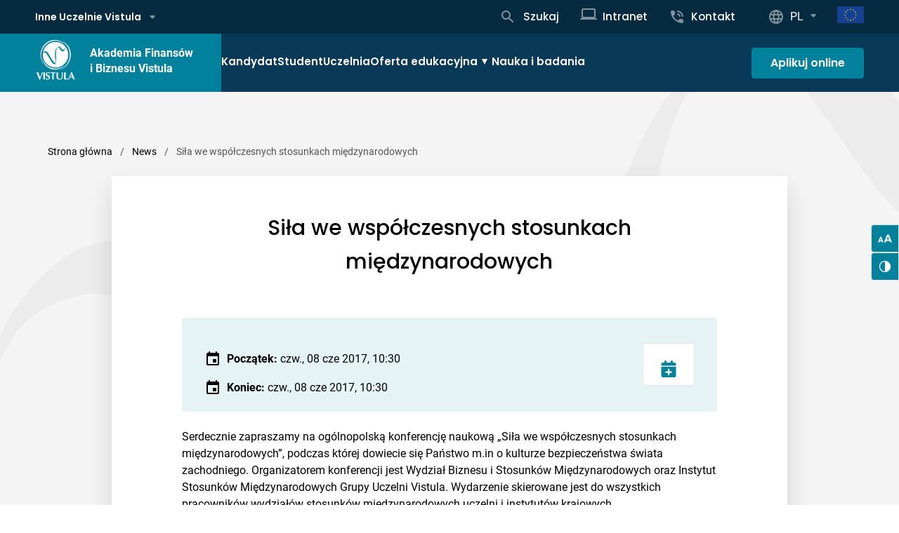

--- FILE ---
content_type: text/html; charset=UTF-8
request_url: https://vistula.edu.pl/wiadomosci/sila-we-wspolczesnych-stosunkach-miedzynarodowych
body_size: 31278
content:
<!-- This page is cached by the Hummingbird Performance plugin v3.18.1 - https://wordpress.org/plugins/hummingbird-performance/. --><!DOCTYPE html>
<html class="
  no-js
      " lang="pl" prefix="og: http://ogp.me/ns#">
<head>
  <meta charset="UTF-8" /> 
      <!-- Google Tag Manager -->
  <script>(function(w,d,s,l,i){w[l]=w[l]||[];w[l].push({'gtm.start':
  new Date().getTime(),event:'gtm.js'});var f=d.getElementsByTagName(s)[0],
  j=d.createElement(s),dl=l!='dataLayer'?'&l='+l:'';j.async=true;j.src=
  'https://www.googletagmanager.com/gtm.js?id='+i+dl;f.parentNode.insertBefore(j,f);
  })(window,document,'script','dataLayer','GTM-K8KCM8');</script>
  <!-- End Google Tag Manager -->
    <!-- Google Tag Manager -->
  <script>(function(w,d,s,l,i){w[l]=w[l]||[];w[l].push({'gtm.start':
  new Date().getTime(),event:'gtm.js'});var f=d.getElementsByTagName(s)[0],
  j=d.createElement(s),dl=l!='dataLayer'?'&l='+l:'';j.async=true;j.src=
  'https://www.googletagmanager.com/gtm.js?id='+i+dl;f.parentNode.insertBefore(j,f);
  })(window,document,'script','dataLayer','GTM-WQJVK9X4');</script>
  <!-- End Google Tag Manager -->
          <meta name='robots' content='index, follow, max-image-preview:large, max-snippet:-1, max-video-preview:-1' />

	<!-- This site is optimized with the Yoast SEO plugin v26.7 - https://yoast.com/wordpress/plugins/seo/ -->
	<title>Siła we współczesnych stosunkach międzynarodowych - Akademia Finansów i Biznesu Vistula</title>
	<link rel="canonical" href="https://vistula.edu.pl/wiadomosci/sila-we-wspolczesnych-stosunkach-miedzynarodowych" />
	<meta property="og:locale" content="pl_PL" />
	<meta property="og:type" content="article" />
	<meta property="og:title" content="Siła we współczesnych stosunkach międzynarodowych - Akademia Finansów i Biznesu Vistula" />
	<meta property="og:description" content="Siła we współczesnych stosunkach międzynarodowych" />
	<meta property="og:url" content="https://vistula.edu.pl/wiadomosci/sila-we-wspolczesnych-stosunkach-miedzynarodowych" />
	<meta property="og:site_name" content="Akademia Finansów i Biznesu Vistula" />
	<meta property="article:modified_time" content="2022-01-31T18:34:01+00:00" />
	<meta name="twitter:card" content="summary_large_image" />
	<meta name="twitter:label1" content="Est. reading time" />
	<meta name="twitter:data1" content="1 minuta" />
	<script type="application/ld+json" class="yoast-schema-graph">{"@context":"https://schema.org","@graph":[{"@type":"WebPage","@id":"https://vistula.edu.pl/wiadomosci/sila-we-wspolczesnych-stosunkach-miedzynarodowych","url":"https://vistula.edu.pl/wiadomosci/sila-we-wspolczesnych-stosunkach-miedzynarodowych","name":"Siła we współczesnych stosunkach międzynarodowych - Akademia Finansów i Biznesu Vistula","isPartOf":{"@id":"https://vistula.edu.pl/#website"},"datePublished":"2017-05-22T15:41:00+00:00","dateModified":"2022-01-31T18:34:01+00:00","breadcrumb":{"@id":"https://vistula.edu.pl/wiadomosci/sila-we-wspolczesnych-stosunkach-miedzynarodowych#breadcrumb"},"inLanguage":"pl-PL","potentialAction":[{"@type":"ReadAction","target":["https://vistula.edu.pl/wiadomosci/sila-we-wspolczesnych-stosunkach-miedzynarodowych"]}]},{"@type":"BreadcrumbList","@id":"https://vistula.edu.pl/wiadomosci/sila-we-wspolczesnych-stosunkach-miedzynarodowych#breadcrumb","itemListElement":[{"@type":"ListItem","position":1,"name":"Strona główna","item":"https://vistula.edu.pl/"},{"@type":"ListItem","position":2,"name":"News","item":"https://vistula.edu.pl/wiadomosci"},{"@type":"ListItem","position":3,"name":"Siła we współczesnych stosunkach międzynarodowych"}]},{"@type":"WebSite","@id":"https://vistula.edu.pl/#website","url":"https://vistula.edu.pl/","name":"Akademia Finansów i Biznesu Vistula","description":"","publisher":{"@id":"https://vistula.edu.pl/#organization"},"potentialAction":[{"@type":"SearchAction","target":{"@type":"EntryPoint","urlTemplate":"https://vistula.edu.pl/?s={search_term_string}"},"query-input":{"@type":"PropertyValueSpecification","valueRequired":true,"valueName":"search_term_string"}}],"inLanguage":"pl-PL"},{"@type":"Organization","@id":"https://vistula.edu.pl/#organization","name":"Akademia Finansów i Biznesu Vistula","url":"https://vistula.edu.pl/","logo":{"@type":"ImageObject","inLanguage":"pl-PL","@id":"https://vistula.edu.pl/#/schema/logo/image/","url":"https://vistula.edu.pl/wp-content/uploads/2025/05/afib.svg","contentUrl":"https://vistula.edu.pl/wp-content/uploads/2025/05/afib.svg","width":88,"height":88,"caption":"Akademia Finansów i Biznesu Vistula"},"image":{"@id":"https://vistula.edu.pl/#/schema/logo/image/"}}]}</script>
	<!-- / Yoast SEO plugin. -->


<link rel='dns-prefetch' href='//cdn.jsdelivr.net' />
<link rel='dns-prefetch' href='//fonts.googleapis.com' />
<link rel='dns-prefetch' href='//www.googletagmanager.com' />
<link rel='dns-prefetch' href='//www.google-analytics.com' />
<link rel='dns-prefetch' href='//connect.facebook.net' />
<link rel='dns-prefetch' href='//b2929804.smushcdn.com' />
<link href='//fonts.gstatic.com' rel='preconnect' />
<link href='//hb.wpmucdn.com' rel='preconnect' />
<link rel="alternate" title="oEmbed (JSON)" type="application/json+oembed" href="https://vistula.edu.pl/wp-json/oembed/1.0/embed?url=https%3A%2F%2Fvistula.edu.pl%2Fwiadomosci%2Fsila-we-wspolczesnych-stosunkach-miedzynarodowych" />
<link rel="alternate" title="oEmbed (XML)" type="text/xml+oembed" href="https://vistula.edu.pl/wp-json/oembed/1.0/embed?url=https%3A%2F%2Fvistula.edu.pl%2Fwiadomosci%2Fsila-we-wspolczesnych-stosunkach-miedzynarodowych&#038;format=xml" />
		<style>
			.lazyload,
			.lazyloading {
				max-width: 100%;
			}
		</style>
		<style id='wp-img-auto-sizes-contain-inline-css' type='text/css'>
img:is([sizes=auto i],[sizes^="auto," i]){contain-intrinsic-size:3000px 1500px}
/*# sourceURL=wp-img-auto-sizes-contain-inline-css */
</style>
<style id='wp-block-social-links-inline-css' type='text/css'>
.wp-block-social-links{background:none;box-sizing:border-box;margin-left:0;padding-left:0;padding-right:0;text-indent:0}.wp-block-social-links .wp-social-link a,.wp-block-social-links .wp-social-link a:hover{border-bottom:0;box-shadow:none;text-decoration:none}.wp-block-social-links .wp-social-link svg{height:1em;width:1em}.wp-block-social-links .wp-social-link span:not(.screen-reader-text){font-size:.65em;margin-left:.5em;margin-right:.5em}.wp-block-social-links.has-small-icon-size{font-size:16px}.wp-block-social-links,.wp-block-social-links.has-normal-icon-size{font-size:24px}.wp-block-social-links.has-large-icon-size{font-size:36px}.wp-block-social-links.has-huge-icon-size{font-size:48px}.wp-block-social-links.aligncenter{display:flex;justify-content:center}.wp-block-social-links.alignright{justify-content:flex-end}.wp-block-social-link{border-radius:9999px;display:block}@media not (prefers-reduced-motion){.wp-block-social-link{transition:transform .1s ease}}.wp-block-social-link{height:auto}.wp-block-social-link a{align-items:center;display:flex;line-height:0}.wp-block-social-link:hover{transform:scale(1.1)}.wp-block-social-links .wp-block-social-link.wp-social-link{display:inline-block;margin:0;padding:0}.wp-block-social-links .wp-block-social-link.wp-social-link .wp-block-social-link-anchor,.wp-block-social-links .wp-block-social-link.wp-social-link .wp-block-social-link-anchor svg,.wp-block-social-links .wp-block-social-link.wp-social-link .wp-block-social-link-anchor:active,.wp-block-social-links .wp-block-social-link.wp-social-link .wp-block-social-link-anchor:hover,.wp-block-social-links .wp-block-social-link.wp-social-link .wp-block-social-link-anchor:visited{color:currentColor;fill:currentColor}:where(.wp-block-social-links:not(.is-style-logos-only)) .wp-social-link{background-color:#f0f0f0;color:#444}:where(.wp-block-social-links:not(.is-style-logos-only)) .wp-social-link-amazon{background-color:#f90;color:#fff}:where(.wp-block-social-links:not(.is-style-logos-only)) .wp-social-link-bandcamp{background-color:#1ea0c3;color:#fff}:where(.wp-block-social-links:not(.is-style-logos-only)) .wp-social-link-behance{background-color:#0757fe;color:#fff}:where(.wp-block-social-links:not(.is-style-logos-only)) .wp-social-link-bluesky{background-color:#0a7aff;color:#fff}:where(.wp-block-social-links:not(.is-style-logos-only)) .wp-social-link-codepen{background-color:#1e1f26;color:#fff}:where(.wp-block-social-links:not(.is-style-logos-only)) .wp-social-link-deviantart{background-color:#02e49b;color:#fff}:where(.wp-block-social-links:not(.is-style-logos-only)) .wp-social-link-discord{background-color:#5865f2;color:#fff}:where(.wp-block-social-links:not(.is-style-logos-only)) .wp-social-link-dribbble{background-color:#e94c89;color:#fff}:where(.wp-block-social-links:not(.is-style-logos-only)) .wp-social-link-dropbox{background-color:#4280ff;color:#fff}:where(.wp-block-social-links:not(.is-style-logos-only)) .wp-social-link-etsy{background-color:#f45800;color:#fff}:where(.wp-block-social-links:not(.is-style-logos-only)) .wp-social-link-facebook{background-color:#0866ff;color:#fff}:where(.wp-block-social-links:not(.is-style-logos-only)) .wp-social-link-fivehundredpx{background-color:#000;color:#fff}:where(.wp-block-social-links:not(.is-style-logos-only)) .wp-social-link-flickr{background-color:#0461dd;color:#fff}:where(.wp-block-social-links:not(.is-style-logos-only)) .wp-social-link-foursquare{background-color:#e65678;color:#fff}:where(.wp-block-social-links:not(.is-style-logos-only)) .wp-social-link-github{background-color:#24292d;color:#fff}:where(.wp-block-social-links:not(.is-style-logos-only)) .wp-social-link-goodreads{background-color:#eceadd;color:#382110}:where(.wp-block-social-links:not(.is-style-logos-only)) .wp-social-link-google{background-color:#ea4434;color:#fff}:where(.wp-block-social-links:not(.is-style-logos-only)) .wp-social-link-gravatar{background-color:#1d4fc4;color:#fff}:where(.wp-block-social-links:not(.is-style-logos-only)) .wp-social-link-instagram{background-color:#f00075;color:#fff}:where(.wp-block-social-links:not(.is-style-logos-only)) .wp-social-link-lastfm{background-color:#e21b24;color:#fff}:where(.wp-block-social-links:not(.is-style-logos-only)) .wp-social-link-linkedin{background-color:#0d66c2;color:#fff}:where(.wp-block-social-links:not(.is-style-logos-only)) .wp-social-link-mastodon{background-color:#3288d4;color:#fff}:where(.wp-block-social-links:not(.is-style-logos-only)) .wp-social-link-medium{background-color:#000;color:#fff}:where(.wp-block-social-links:not(.is-style-logos-only)) .wp-social-link-meetup{background-color:#f6405f;color:#fff}:where(.wp-block-social-links:not(.is-style-logos-only)) .wp-social-link-patreon{background-color:#000;color:#fff}:where(.wp-block-social-links:not(.is-style-logos-only)) .wp-social-link-pinterest{background-color:#e60122;color:#fff}:where(.wp-block-social-links:not(.is-style-logos-only)) .wp-social-link-pocket{background-color:#ef4155;color:#fff}:where(.wp-block-social-links:not(.is-style-logos-only)) .wp-social-link-reddit{background-color:#ff4500;color:#fff}:where(.wp-block-social-links:not(.is-style-logos-only)) .wp-social-link-skype{background-color:#0478d7;color:#fff}:where(.wp-block-social-links:not(.is-style-logos-only)) .wp-social-link-snapchat{background-color:#fefc00;color:#fff;stroke:#000}:where(.wp-block-social-links:not(.is-style-logos-only)) .wp-social-link-soundcloud{background-color:#ff5600;color:#fff}:where(.wp-block-social-links:not(.is-style-logos-only)) .wp-social-link-spotify{background-color:#1bd760;color:#fff}:where(.wp-block-social-links:not(.is-style-logos-only)) .wp-social-link-telegram{background-color:#2aabee;color:#fff}:where(.wp-block-social-links:not(.is-style-logos-only)) .wp-social-link-threads{background-color:#000;color:#fff}:where(.wp-block-social-links:not(.is-style-logos-only)) .wp-social-link-tiktok{background-color:#000;color:#fff}:where(.wp-block-social-links:not(.is-style-logos-only)) .wp-social-link-tumblr{background-color:#011835;color:#fff}:where(.wp-block-social-links:not(.is-style-logos-only)) .wp-social-link-twitch{background-color:#6440a4;color:#fff}:where(.wp-block-social-links:not(.is-style-logos-only)) .wp-social-link-twitter{background-color:#1da1f2;color:#fff}:where(.wp-block-social-links:not(.is-style-logos-only)) .wp-social-link-vimeo{background-color:#1eb7ea;color:#fff}:where(.wp-block-social-links:not(.is-style-logos-only)) .wp-social-link-vk{background-color:#4680c2;color:#fff}:where(.wp-block-social-links:not(.is-style-logos-only)) .wp-social-link-wordpress{background-color:#3499cd;color:#fff}:where(.wp-block-social-links:not(.is-style-logos-only)) .wp-social-link-whatsapp{background-color:#25d366;color:#fff}:where(.wp-block-social-links:not(.is-style-logos-only)) .wp-social-link-x{background-color:#000;color:#fff}:where(.wp-block-social-links:not(.is-style-logos-only)) .wp-social-link-yelp{background-color:#d32422;color:#fff}:where(.wp-block-social-links:not(.is-style-logos-only)) .wp-social-link-youtube{background-color:red;color:#fff}:where(.wp-block-social-links.is-style-logos-only) .wp-social-link{background:none}:where(.wp-block-social-links.is-style-logos-only) .wp-social-link svg{height:1.25em;width:1.25em}:where(.wp-block-social-links.is-style-logos-only) .wp-social-link-amazon{color:#f90}:where(.wp-block-social-links.is-style-logos-only) .wp-social-link-bandcamp{color:#1ea0c3}:where(.wp-block-social-links.is-style-logos-only) .wp-social-link-behance{color:#0757fe}:where(.wp-block-social-links.is-style-logos-only) .wp-social-link-bluesky{color:#0a7aff}:where(.wp-block-social-links.is-style-logos-only) .wp-social-link-codepen{color:#1e1f26}:where(.wp-block-social-links.is-style-logos-only) .wp-social-link-deviantart{color:#02e49b}:where(.wp-block-social-links.is-style-logos-only) .wp-social-link-discord{color:#5865f2}:where(.wp-block-social-links.is-style-logos-only) .wp-social-link-dribbble{color:#e94c89}:where(.wp-block-social-links.is-style-logos-only) .wp-social-link-dropbox{color:#4280ff}:where(.wp-block-social-links.is-style-logos-only) .wp-social-link-etsy{color:#f45800}:where(.wp-block-social-links.is-style-logos-only) .wp-social-link-facebook{color:#0866ff}:where(.wp-block-social-links.is-style-logos-only) .wp-social-link-fivehundredpx{color:#000}:where(.wp-block-social-links.is-style-logos-only) .wp-social-link-flickr{color:#0461dd}:where(.wp-block-social-links.is-style-logos-only) .wp-social-link-foursquare{color:#e65678}:where(.wp-block-social-links.is-style-logos-only) .wp-social-link-github{color:#24292d}:where(.wp-block-social-links.is-style-logos-only) .wp-social-link-goodreads{color:#382110}:where(.wp-block-social-links.is-style-logos-only) .wp-social-link-google{color:#ea4434}:where(.wp-block-social-links.is-style-logos-only) .wp-social-link-gravatar{color:#1d4fc4}:where(.wp-block-social-links.is-style-logos-only) .wp-social-link-instagram{color:#f00075}:where(.wp-block-social-links.is-style-logos-only) .wp-social-link-lastfm{color:#e21b24}:where(.wp-block-social-links.is-style-logos-only) .wp-social-link-linkedin{color:#0d66c2}:where(.wp-block-social-links.is-style-logos-only) .wp-social-link-mastodon{color:#3288d4}:where(.wp-block-social-links.is-style-logos-only) .wp-social-link-medium{color:#000}:where(.wp-block-social-links.is-style-logos-only) .wp-social-link-meetup{color:#f6405f}:where(.wp-block-social-links.is-style-logos-only) .wp-social-link-patreon{color:#000}:where(.wp-block-social-links.is-style-logos-only) .wp-social-link-pinterest{color:#e60122}:where(.wp-block-social-links.is-style-logos-only) .wp-social-link-pocket{color:#ef4155}:where(.wp-block-social-links.is-style-logos-only) .wp-social-link-reddit{color:#ff4500}:where(.wp-block-social-links.is-style-logos-only) .wp-social-link-skype{color:#0478d7}:where(.wp-block-social-links.is-style-logos-only) .wp-social-link-snapchat{color:#fff;stroke:#000}:where(.wp-block-social-links.is-style-logos-only) .wp-social-link-soundcloud{color:#ff5600}:where(.wp-block-social-links.is-style-logos-only) .wp-social-link-spotify{color:#1bd760}:where(.wp-block-social-links.is-style-logos-only) .wp-social-link-telegram{color:#2aabee}:where(.wp-block-social-links.is-style-logos-only) .wp-social-link-threads{color:#000}:where(.wp-block-social-links.is-style-logos-only) .wp-social-link-tiktok{color:#000}:where(.wp-block-social-links.is-style-logos-only) .wp-social-link-tumblr{color:#011835}:where(.wp-block-social-links.is-style-logos-only) .wp-social-link-twitch{color:#6440a4}:where(.wp-block-social-links.is-style-logos-only) .wp-social-link-twitter{color:#1da1f2}:where(.wp-block-social-links.is-style-logos-only) .wp-social-link-vimeo{color:#1eb7ea}:where(.wp-block-social-links.is-style-logos-only) .wp-social-link-vk{color:#4680c2}:where(.wp-block-social-links.is-style-logos-only) .wp-social-link-whatsapp{color:#25d366}:where(.wp-block-social-links.is-style-logos-only) .wp-social-link-wordpress{color:#3499cd}:where(.wp-block-social-links.is-style-logos-only) .wp-social-link-x{color:#000}:where(.wp-block-social-links.is-style-logos-only) .wp-social-link-yelp{color:#d32422}:where(.wp-block-social-links.is-style-logos-only) .wp-social-link-youtube{color:red}.wp-block-social-links.is-style-pill-shape .wp-social-link{width:auto}:root :where(.wp-block-social-links .wp-social-link a){padding:.25em}:root :where(.wp-block-social-links.is-style-logos-only .wp-social-link a){padding:0}:root :where(.wp-block-social-links.is-style-pill-shape .wp-social-link a){padding-left:.6666666667em;padding-right:.6666666667em}.wp-block-social-links:not(.has-icon-color):not(.has-icon-background-color) .wp-social-link-snapchat .wp-block-social-link-label{color:#000}
/*# sourceURL=https://vistula.edu.pl/wp-includes/blocks/social-links/style.min.css */
</style>
<style id='wp-block-paragraph-inline-css' type='text/css'>
.is-small-text{font-size:.875em}.is-regular-text{font-size:1em}.is-large-text{font-size:2.25em}.is-larger-text{font-size:3em}.has-drop-cap:not(:focus):first-letter{float:left;font-size:8.4em;font-style:normal;font-weight:100;line-height:.68;margin:.05em .1em 0 0;text-transform:uppercase}body.rtl .has-drop-cap:not(:focus):first-letter{float:none;margin-left:.1em}p.has-drop-cap.has-background{overflow:hidden}:root :where(p.has-background){padding:1.25em 2.375em}:where(p.has-text-color:not(.has-link-color)) a{color:inherit}p.has-text-align-left[style*="writing-mode:vertical-lr"],p.has-text-align-right[style*="writing-mode:vertical-rl"]{rotate:180deg}
/*# sourceURL=https://vistula.edu.pl/wp-includes/blocks/paragraph/style.min.css */
</style>
<style id='classic-theme-styles-inline-css' type='text/css'>
/*! This file is auto-generated */
.wp-block-button__link{color:#fff;background-color:#32373c;border-radius:9999px;box-shadow:none;text-decoration:none;padding:calc(.667em + 2px) calc(1.333em + 2px);font-size:1.125em}.wp-block-file__button{background:#32373c;color:#fff;text-decoration:none}
/*# sourceURL=/wp-includes/css/classic-themes.min.css */
</style>
<link rel='stylesheet' id='contact-form-7-css' href='https://vistula.edu.pl/wp-content/plugins/contact-form-7/includes/css/styles.css' type='text/css' media='all' />
<link rel='stylesheet' id='select2-css' href='https://cdn.jsdelivr.net/npm/select2@4.1.0-rc.0/dist/css/select2.min.css' type='text/css' media='all' />
<link rel='stylesheet' id='multiselect-css' href='https://vistula.edu.pl/wp-content/plugins/select2-wordpress/multiselect.css' type='text/css' media='all' />
<link rel='stylesheet' id='ks-quiz-css-front-css' href='https://vistula.edu.pl/wp-content/plugins/vistula-quiz//css/style.css' type='text/css' media='all' />
<script type="text/javascript" id="wpml-cookie-js-extra">
/* <![CDATA[ */
var wpml_cookies = {"wp-wpml_current_language":{"value":"pl","expires":1,"path":"/"}};
var wpml_cookies = {"wp-wpml_current_language":{"value":"pl","expires":1,"path":"/"}};
//# sourceURL=wpml-cookie-js-extra
/* ]]> */
</script>
<script type="text/javascript" src="https://vistula.edu.pl/wp-content/plugins/sitepress-multilingual-cms/res/js/cookies/language-cookie.js" id="wpml-cookie-js" defer="defer" data-wp-strategy="defer"></script>
<script type="text/javascript" src="https://vistula.edu.pl/wp-includes/js/jquery/jquery.min.js" id="jquery-core-js"></script>
<script type="text/javascript" src="https://vistula.edu.pl/wp-includes/js/jquery/jquery-migrate.min.js" id="jquery-migrate-js"></script>
<script type="text/javascript" id="tt4b_ajax_script-js-extra">
/* <![CDATA[ */
var tt4b_script_vars = {"pixel_code":"D0I9JR3C77U9KBHSMBMG","currency":"","country":"PL","advanced_matching":"1"};
//# sourceURL=tt4b_ajax_script-js-extra
/* ]]> */
</script>
<script type="text/javascript" src="https://vistula.edu.pl/wp-content/plugins/tiktok-for-business/admin/js/ajaxSnippet.js" id="tt4b_ajax_script-js"></script>
<link rel="https://api.w.org/" href="https://vistula.edu.pl/wp-json/" /><link rel="alternate" title="JSON" type="application/json" href="https://vistula.edu.pl/wp-json/wp/v2/news/8261" /><link rel="EditURI" type="application/rsd+xml" title="RSD" href="https://vistula.edu.pl/xmlrpc.php?rsd" />
<link rel='shortlink' href='https://vistula.edu.pl/?p=8261' />
<!-- start Simple Custom CSS and JS -->
<script type="text/javascript">
    document.addEventListener("DOMContentLoaded", function() {
        const bar = document.getElementById('myStickyBar');
        const sentinel = document.getElementById('sticky-sentinel');

        // --- Obsługa przyklejania belki (bez zmian) ---
        const observer = new IntersectionObserver((entries) => {
            if (!entries[0].isIntersecting) {
                bar.style.boxShadow = '0 4px 12px rgba(0, 0, 0, 0.1)';
                            } else {
                bar.style.boxShadow = 'none';
                
            }
        }, { rootMargin: "-1px 0px 0px 0px", threshold: [1] });

        observer.observe(sentinel);
        
   
    });


// Obniżenie belki na scroll UP



(() => {
  const ID = "myStickyBar"; // <- bez #
  const RESET_AT_Y = 1030;
  const THRESHOLD = 6;

  const isMobile = () => window.matchMedia("(max-width: 991px)").matches;
  const offset = () => (isMobile() ? 159 : 131);
  const scrollY = () => window.pageYOffset || document.documentElement.scrollTop || 0;

  function init(el) {

    let lastY = scrollY();
    let lowered = false;
    let ticking = false;

    function setLower(state) {
      if (state === lowered) return;
      lowered = state;
      el.style.transform = lowered ? `translateY(${offset()}px)` : "translateY(0)";
    }

    function onScroll() {
      const y = scrollY();
      const diff = y - lastY;

      if (diff < -THRESHOLD) {           // scroll w górę
        if (y > RESET_AT_Y) setLower(true);
        else setLower(false);
      } else if (diff > THRESHOLD) {     // scroll w dół
        setLower(false);
      }

      lastY = y;
      ticking = false;
    }

    function schedule() {
      if (ticking) return;
      ticking = true;
      requestAnimationFrame(onScroll);
    }

    window.addEventListener("scroll", schedule, { passive: true });
    window.addEventListener("touchmove", schedule, { passive: true });
    schedule();
  }

  function findAndInit() {
    const el = document.getElementById(ID);
    if (el) {
      init(el);
      return true;
    }
    return false;
  }

  if (!findAndInit()) {
    // czekamy aż element pojawi się w DOM
    const obs = new MutationObserver(() => {
      if (findAndInit()) obs.disconnect();
    });
    obs.observe(document.documentElement, { childList: true, subtree: true });

    // fallback: gdyby MutationObserver nie złapał
    let tries = 0;
    const t = setInterval(() => {
      tries++;
      if (findAndInit() || tries > 80) clearInterval(t);
    }, 100);
  }
})();
</script>
<!-- end Simple Custom CSS and JS -->
<!-- start Simple Custom CSS and JS -->
<script type="text/javascript">
jQuery(document).ready(function($){
    
    // Zmienne
    var $modal = $('#modal-rekrutacyjny');
    var $btnClose = $('.zamknij-modal');
    var $selectTryb = $('#wybor-tryb-studiow');
    var $btnLink = $('#btn-zatwierdz-wybor'); // Teraz to jest link <a>

    var aktualneLinki = {
        stacjonarne: '',
        niestacjonarne: '',
        online: ''
    };

    // 1. Przenosimy modal do body
    if($modal.length > 0){
        $modal.appendTo("body"); 
    }

    // 2. Otwieranie i pobieranie linków
    $(document).on('click', '#btn-otworz-rekrutacje', function(e) {
        e.preventDefault();
        
        var przycisk = $(this);
        aktualneLinki.stacjonarne = przycisk.attr('data-link-stacjonarne');
        aktualneLinki.niestacjonarne = przycisk.attr('data-link-niestacjonarne');
        aktualneLinki.online = przycisk.attr('data-link-online');
        
        // Reset formularza
        $selectTryb.val('').change(); 
        $modal.css('display', 'flex').hide().fadeIn(300);
    });

    // 3. Zamykanie
    $btnClose.on('click', function() { $modal.fadeOut(300); });
    $(window).on('click', function(event) {
        if ($(event.target).is($modal)) { $modal.fadeOut(300); }
    });

    // 4. LOGIKA LINKU (Kluczowa zmiana)
    $selectTryb.on('change', function() {
        var wybranyTryb = $(this).val(); // np. "online"
        
        if(wybranyTryb) {
            // Pobieramy odpowiedni link
            var linkDocelowy = aktualneLinki[wybranyTryb];
            
            if(linkDocelowy) {
                // Wstawiamy link do href przycisku -> Dzięki temu widać go w rogu!
                $btnLink.attr('href', linkDocelowy);
                // Zmieniamy wygląd na aktywny
                $btnLink.removeClass('wylaczony').addClass('aktywny');
            }
        } else {
            // Jeśli nic nie wybrano, usuwamy link i blokujemy przycisk
            $btnLink.removeAttr('href');
            $btnLink.removeClass('aktywny').addClass('wylaczony');
        }
    });

});</script>
<!-- end Simple Custom CSS and JS -->
<!-- start Simple Custom CSS and JS -->
<style type="text/css">
/* --- TŁO I OKNO (Bez zmian) --- */
.modal-tlo {
    display: none;
    position: fixed !important;
    top: 0 !important;
    left: 0 !important;
    width: 100% !important;
    height: 100% !important;
    z-index: 9999999 !important;
    background-color: rgba(0, 0, 0, 0.6); 
    backdrop-filter: blur(2px);
    align-items: center;
    justify-content: center;
    margin: 0 !important;
    padding: 0 !important;
}

.modal-kontener {
    background-color: #fff;
    padding: 40px;
    border-radius: 4px;
    width: 90%; 
    max-width: 600px;
    position: relative;
    box-shadow: 0 5px 30px rgba(0,0,0,0.3);
    font-family: 'Open Sans', sans-serif;
    text-align: center;
    box-sizing: border-box;
}

.modal-naglowek {
    font-size: 20px;
    font-weight: 700;
    margin-bottom: 30px;
    color: #000;
    line-height: 1.4;
}

.zamknij-modal {
    position: absolute;
    top: 10px;
    right: 15px;
    font-size: 24px;
    color: #555;
    cursor: pointer;
    font-weight: bold;
}

/* --- FORMULARZ --- */
.modal-formularz-single {
    display: flex;
    justify-content: center;
    margin-bottom: 30px;
}

.grupa-pola-single {
    width: 100%;
    max-width: 350px;
    text-align: left;
}

.grupa-pola-single label {
    font-size: 14px;
    color: #666;
    margin-bottom: 8px;
    display: block;
}

.pole-wyboru {
    width: 100%;
    padding: 10px;
    border: 1px solid #ccc;
    background-color: #fff;
    border-radius: 3px;
    font-size: 15px;
    color: #333;
    height: 45px;
    cursor: pointer;
}

/* --- PRZYCISK LINK (A HREF) --- */
.btn-zatwierdz {
    display: inline-block; /* Ważne dla linku, żeby miał wymiary */
    text-decoration: none; /* Usuwa podkreślenie linku */
    padding: 12px 40px;
    font-size: 16px;
    font-weight: 600;
    border-radius: 3px;
    transition: background-color 0.3s;
    border: none;
    text-align: center;
}

/* Stan domyślny / nieaktywny */
.btn-zatwierdz.wylaczony {
    background-color: #cccccc; 
    color: #fff;
    cursor: not-allowed;
    pointer-events: none; /* Blokuje klikanie w link */
}

/* Stan aktywny (dodawany przez JS) */
.btn-zatwierdz.aktywny {
    background-color: #E94C26 !important;
    color: #fff;
    cursor: pointer;
    pointer-events: auto;
}

.btn-zatwierdz.aktywny:hover {
    background-color: #b03315 !important;
	color: #fff!important;
}

/* Przycisk otwierający na stronie */
.btn-aplikuj {
    background-color: #E94C26;
	backdrop-filter: blur(8px); -webkit-backdrop-filter: blur(8px); 
	color: white; 
	border: #01819b; 
	padding: 16px 30px; 
	font-size: 18px; 
	font-weight: bold; 
	border-radius: 4px; 
	cursor: pointer; 
	text-transform: uppercase; 
	letter-spacing: 1px; 
	transition: 
	background-color 0.3s;
}

.btn-aplikuj:hover {
	background-color: #b03315;
}

/* Sticky bar */

#myStickyBar {
	position: sticky; 
	top: 0; 
	z-index: 1000!important; 
	background-color: rgba(255, 255, 255, 0.9); 
	padding: 15px 20px; 
	display: flex; 
	justify-content: center; 
	transition: box-shadow 0.3s ease; 
	width: 100%;
}

:root { --moveDown: 131px; }

@media (max-width: 991px) {
  :root { --moveDown: 159px; }
}

#myStickyBar.is-lowered {
  transform: translateY(var(--moveDown)) !important;
}

/*  Wygląd przycisku w sekcji formularz-landing */
.formularz-landing .wpcf7-submit {
    background-color: #E94C26 !important;
    border-color: #E94C26 !important;
    color: #ffffff !important;
    opacity: 1;
}

.formularz-landing .wpcf7-submit:hover {
    background-color: #b03315 !important;
    border-color: #b03315 !important;
}</style>
<!-- end Simple Custom CSS and JS -->
<meta name="generator" content="WPML ver:4.8.6 stt:1,40;" />
		<script>
			document.documentElement.className = document.documentElement.className.replace('no-js', 'js');
		</script>
				<style>
			.no-js img.lazyload {
				display: none;
			}

			figure.wp-block-image img.lazyloading {
				min-width: 150px;
			}

			.lazyload,
			.lazyloading {
				--smush-placeholder-width: 100px;
				--smush-placeholder-aspect-ratio: 1/1;
				width: var(--smush-image-width, var(--smush-placeholder-width)) !important;
				aspect-ratio: var(--smush-image-aspect-ratio, var(--smush-placeholder-aspect-ratio)) !important;
			}

						.lazyload, .lazyloading {
				opacity: 0;
			}

			.lazyloaded {
				opacity: 1;
				transition: opacity 200ms;
				transition-delay: 0ms;
			}

					</style>
			<!-- Meta Pixel Code -->
	<script>
		!function(f,b,e,v,n,t,s)
		{if(f.fbq)return;n=f.fbq=function(){n.callMethod?
		n.callMethod.apply(n,arguments):n.queue.push(arguments)};
		if(!f._fbq)f._fbq=n;n.push=n;n.loaded=!0;n.version='2.0';
		n.queue=[];t=b.createElement(e);t.async=!0;
		t.src=v;s=b.getElementsByTagName(e)[0];
		s.parentNode.insertBefore(t,s)}(window, document,'script',
		'https://connect.facebook.net/en_US/fbevents.js');
		fbq('init', '1086573928806780');
		fbq('track', 'PageView');
	</script>
	<noscript><img height="1" width="1" style="display:none"
		src="https://www.facebook.com/tr?id=1086573928806780&ev=PageView&noscript=1"
	/></noscript>
	<!-- End Meta Pixel Code -->
<link rel="icon" href="https://b2929804.smushcdn.com/2929804/wp-content/uploads/2024/08/afib-150x150.png?lossy=1&strip=1&webp=1" sizes="32x32" />
<link rel="icon" href="https://b2929804.smushcdn.com/2929804/wp-content/uploads/2024/08/afib.png?lossy=1&strip=1&webp=1" sizes="192x192" />
<link rel="apple-touch-icon" href="https://b2929804.smushcdn.com/2929804/wp-content/uploads/2024/08/afib.png?lossy=1&strip=1&webp=1" />
<meta name="msapplication-TileImage" content="https://vistula.edu.pl/wp-content/uploads/2024/08/afib.png" />
		<style type="text/css" id="wp-custom-css">
			.c-buttons--smaller .c-button{	
    border: 1px solid var(--color-border-1);
	font-family: "Roboto"!important;
    padding: 12px 32px;
    border-radius: 4px;
    box-shadow: 0 16px 32px rgb(0 0 0 / 13%);
    font-weight: 400;
    margin-top: 16px!important;
    margin-bottom: 16px!important;
}
.select2-selection.select2-selection--multiple{
	min-height:50px;
    border-color: var(--color-func-5)!important;
}
.select2-selection__rendered{
	margin-left:0;
}
.select2.select2-container.select2-container--default{
	max-width:100%;
}
.select2-selection__choice{
	font-size:14px;
}
.postid-10148 .c-post__meta{
	display: none;
}

.postid-10148 .c-contact-form{
	padding-top:0;
}

.c-label__container,
.c-label--checkbox{
	margin-top:0!important;
	margin-bottom:10px!important;
}
.c-label__container .u-text--smaller{
	font-size:12px!important;
}
body>.select2-container.select2-container--default.select2-container--open{
	margin-top: 31px;
}
.c-form-basic .wpcf7-not-valid-tip{
	font-size:12px!important;
    padding-left: 18px!important;
}
.c-form-basic .wpcf7-not-valid-tip:before{
    width: 16px!important;
    height: 16px!important;
}
@media (max-width:1200px){
	.c-form-basic .wpcf7-not-valid-tip{
		position:relative;	
	}
}
.multiselect-wrapper{
	width:100%;
}
.multiselect-wrapper .multiselect-dropdown-arrow{
	position:absolute!important;
	margin-top: 23px!important;
}
.multiselect-input{
	margin-top:0!important;
}
.c-tag:empty {
    display: none;
}
.multiselect-wrapper label{
	font-weight:400!important;
}

@media (max-width:768px){
	.c-course-information__title{	
		font-size: 1.6rem;
	}
	
}

.c-simple__image--round img {
    object-fit: cover;
    height: 100%;
}
.c-vistula-blog .c-button--tertiary{
	border-color:#083A58!important;
	color: #083A58!important;
}
.c-major-lists__single .o-link--main-color{	
    color: #083A58!important;
}
.single-conference .wp-block-table td:first-child{
	min-width:120px;
	padding: 8px 10px;
}

.major-study .multiselect-wrapper {
	width: 100%;
}

.c-post-list--publication.c-post-list--horizontal-mode {
    padding: 0 0 20px 0
}

.c-post-list--.c-post-list--horizontal-mode .c-post-list__content {
    margin-top: 0
}

.c-post-list--.c-post-list--horizontal-mode .c-post-list__item {
    margin-top: 0
}

@media (min-width: 48em) {
    .c-post-list--.c-post-list--horizontal-mode .c-article {
        display:flex;
        flex-direction: row-reverse
    }

    .c-post-list--.c-post-list--horizontal-mode .c-article__title {
        font-size: 30px;
        font-size: 1.875rem;
        line-height: 1.63em;
        font-weight: 500!important
    }

    .c-post-list--.c-post-list--horizontal-mode .c-article__image {
        width: 50%
    }

    .c-post-list--.c-post-list--horizontal-mode .c-article__desc {
        width: 50%
    }

    .c-post-list--.c-post-list--horizontal-mode .c-article__meta {
        top: auto;
        left: auto;
        right: 16px;
        bottom: 0
    }
}

.major-template-default .c-simple__container .c-simple__image {
	aspect-ratio: 1.5 / 1 !important;
}


.wp-block-social-link-anchor span {
	display: none;
}
.c-cookies{
	display:none!important
}

.c-filter-content ol {
	margin-left: 1.5rem !important;
}

.c-description-with-widget__floating-content .c-article{
	margin-top: 40px;
}
.c-radio--square-btns .c-label__title.u-text--smallest{
	font-size:16px!important
}

//ukryte bloki

/* 
.hide-block {
	display:none!important;
} */


.c-table-pricelist{
	width:100%!important;
}
.c-search{
	position:relative!important;
}

//tabelki do kierunkow

//wrapper
.custom-semester {
  font-family: 'Roboto', Arial, sans-serif;
  font-size: 16px;
  color: #083a58;
  max-width: 900px;
  margin: 30px auto;
}
.custom-semester summary {
  cursor: pointer;
  font-weight: 700;
  font-size: 18px;
  margin-bottom: 10px;
  background-color: #fff;
  border-radius: 10px;
  padding: 18px 24px;
  box-shadow: 0 8px 20px rgba(0,0,0,0.07);
  display: flex;
  justify-content: space-between;
  align-items: center;
}
.custom-semester summary span {
  border: solid #05819b;
  border-width: 0 2px 2px 0;
  padding: 6px;
  transform: rotate(45deg);
  margin-left: auto;
}

//table
.custom-table {
  width: 100%;
  border-collapse: collapse;
  border: 1px solid #ddd;
}

.custom-table tbody {
	border: 1px solid #e6f3f5;
}
.custom-table th,
.custom-table td {
  padding: 12px 15px;
  border-right: 1px solid #ddd;
  color: #4d4d4d;
}
.custom-table th {
  color: #fff;
  text-transform: uppercase;
  font-weight: bold;
}
.custom-table thead th:nth-child(1) { text-align: left; }
.custom-table thead th:nth-child(2),
.custom-table thead th:nth-child(3) { text-align: center; }

.custom-table thead th:first-child { background-color: #083a58; }
.custom-table thead th:nth-child(n+2) { background-color: #05819b; }

.custom-table tbody tr:nth-child(odd) {
  background-color: #ffffff;
}
.custom-table tbody tr:nth-child(even) {
  background-color: #e6f3f5;
}
.custom-table tbody td:last-child {
  border-right: none;
}


/* Long-button */

.long-button {
  display: flex;
  justify-content: space-between;
  align-items: center;
  background-color: #f7f8fa;
  padding: 15px 20px;
  border: 1px solid #e0e0e0;
  text-decoration: none;
  color: #000;
  transition: background-color 0.3s;
  font-family: Arial, sans-serif;
  font-size: 18px;
  font-weight: bold;
  max-width: 800px;  
  margin: 10px 0;
}

.long-button:hover {
  background-color: #eeeeee;
}

.long-button .arrow {
  color: #01819B;
  font-size: 20px;
}

/* niewidoczny tytuł galerii */

h5.c-heading.c-heading--h2.c-gallery__title {
  display: none;
}

/* wyswietlanie grafik na telefonie */

@media (max-width: 768px) {
  .photo-mobile {
    display: block;
		margin-bottom: 0;
  }
  .photo-desktop {
    display: none;
		margin-bottom: 0;
  }
}

/* wyswietlanie grafik na komputerze */

@media (min-width: 769px) {
  .photo-mobile {
    display: none;
		margin-bottom: 0;
  }
  .photo-desktop {
    display: block;
		margin-bottom: 0;
  }
}

/* naglowek */

.heading-alternative {
	padding: 40px 0!important;
}

.heading-alternative > div {
	padding: 0;
}

.heading-alternative h1 {
	font-size: 28px;
}

.heading-alternative h2 {
	font-size: 28px;
}

@media (max-width: 768px) {
	.heading-alternative h2 {
		font-size: 22px!important;
	}
}
/* listy w landingach */

.lista-landing {
	margin-left: 40px;
}


@media (max-width: 768px) {
  .lista-landing {
    margin-left: 30px;
  }
}

/* formularz w landingu */


@media (max-width: 768px) {
	
	.formularz-landing {
		margin-top: 40px;
	}
	
  .formularz-landing > div {
    padding: 0;
  }
}

.wp-block-table.is-style-stripes tbody tr:nth-child(even){
	background:#e5f2f5;
}
.wp-block-table.is-style-stripes tbody tr:nth-child(odd){
	background:#fff;
}
.c-member-box {
    box-sizing: border-box;
}

.c-university-structure.splide .c-university-structure__item {
    margin: 100px 40px 0 !important;
}

/* LANDING POD KAMPANIE

/* Podstawowe info */

.info-wrapper {
	display: flex;
	flex-direction: row;
	justify-content: space-between;
	margin: 20px 0;
}

.info-wrapper-row {
	display: flex; 
	flex-direction: column; 
	align-items: center;
	margin-bottom: 10px;
}

.info-wrapper-row img {
	margin-bottom: 15px;
}

.info-wrapper-row span {
	font-size: 18px;
}

@media (max-width: 768px) {
	.info-wrapper {
		display: flex;
	  flex-direction: column;
		margin: 0;
	}
	.info-wrapper-row {
		display: flex;
	  flex-direction: row;
	}
	.info-wrapper-row img {
		margin-bottom: 0;
		margin-right: 15px;
	}
}

/* Kafelki */

        .tile-grid {
            display: grid;
            grid-template-columns: repeat(1, 1fr);
            gap: 16px;
            max-width: 1200px;
					margin: 0;
            
        }

        .tile {
					  display: flex;
					  align-items: center;
						justify-content: center;
            background: #d5eef1;
            border-radius: 16px;         
            padding: 24px;
            box-shadow: 0 2px 6px rgba(0,0,0,0.06);
            text-align: center;
            transition: transform 0.2s ease, box-shadow 0.2s ease;
					
        }

        .tile:hover {
            transform: translateY(-3px);
            box-shadow: 0 6px 16px rgba(0,0,0,0.08);
        }

        .tile p {
            font-size: 20px;
					  margin: 0!important;
        }

        /* Desktop: 3 kolumny */
        @media (min-width: 768px) {
            .tile-grid {
            grid-template-columns: repeat(3, 1fr);
							margin: 25px 0;
						
            }
        }

@media (max-width: 450px) {
	.tile {
		padding: 12px 10px;
	}
}

/* SPECJALIZACJE */

.specialization {
	padding-top: 0!important;
	padding-bottom: 0!important;
}

/* KARIERA */
@media (max-width: 768px) {
	.carrier-subtitle {
		margin-bottom: 20px!important;
	}
}


/* KROKI */

.steps-subtitle {
	margin-top: 20px;
}

.steps-container {
    display: flex;
    justify-content: space-between;
    align-items: center;
    gap: 20px;
    margin: 55px auto 10px auto;
  }

  .step {
    text-align: center;
    position: relative;
    flex: 1;
  }

  /* Kółko z numerem */
  .step-number {
    width: 60px;
    height: 60px;
    background: #01819b; 
    color: #ffffff;
    border-radius: 50%;
    display: flex;
    align-items: center;
    justify-content: center;
    font-size: 22px;
    margin: 0 auto 30px;
    font-weight: 600;
  }

  .step-text {
    font-size: 20px;
    font-weight: 700;
    color: black; 
		margin-top: 30px;
  }

  /* Strzałki na desktop */
  .step::after {
    content: "→";
    position: absolute;
    right: -15px;
    top: 22px;
    font-size: 26px;
    color: #35538f;
    font-weight: 600;
  }

  /* Brak strzałki przy ostatnim elemencie */
  .step:last-child::after {
    content: "";
  }

  /* MOBILE – pionowo, strzałka w dół */
  @media (max-width: 768px) {
    .steps-container {
      flex-direction: column;
      gap: 30px;
    }
		
    .step {
      padding-bottom: 20px;
    }

    .step::after {
      content: "↓";
      right: 50%;
      bottom: 0px;
      top: unset;
      transform: translateX(50%);
      font-size: 28px;
      color: #35538f;
    }

    .step:last-child::after {
      content: "";
    }
		
		.step-text {
			margin-bottom: 45px!important;
		}
  }

/* Button */

.apply-campaign {
	margin: 0!important;
}

.apply-campaign a {
	font-size: 20px;
	margin: 40px 0;
}

.apply-campaign--modifier a  {
	margin: 40px 0 30px 0;
}

@media (max-width: 768px) {
	.apply-campaign a {
		margin: 20px 0 ;	
	}
	
	.apply-campaign--modifier a  {
	margin: 20px 0 0px 0;
}
}

/* grafika na prawo od tekstu */

/* 1. STYLE WSPÓLNE I DESKTOP (Najpierw to, co ogólne) */

.career-container {
    display: flex;
    flex-wrap: wrap;
    align-items: stretch; 
    justify-content: flex-start;
    gap: 30px; 
    margin-top: 20px;
}

.career-content {
    flex: 1; 
    min-width: 300px;
    font-size: 20px;
    display: flex;
    flex-direction: column;
}

.career-content ul {
    display: flex;
    flex-direction: column;
    justify-content: flex-start; 
    gap: 12px;
    flex-grow: 1;
    margin-bottom: 0;
    padding-bottom: 0;
    padding-left: 25px; 
    margin-top: 10px;
}

.career-image {
    flex: 0 0 450px;
    max-width: 50%;
    position: relative;
    overflow: hidden; 
}

/* 2. STYLE DLA MOBILE */

@media (max-width: 768px) {
    .career-container {
        /* Odwracamy kolejność: element drugi w HTML (obrazek) ląduje na górze */
        flex-direction: column-reverse; 
    }

    .career-image {
        /* Obrazek musi teraz zajmować całą szerokość ekranu */
        max-width: 100%; 
        flex: 0 0 auto;
        width: 100%;
    }

    .career-content {
        /* Tekst pod obrazkiem */
        flex: 0 0 auto;
        min-width: 100%;
    }
}

/* --- LOGIKA DESKTOP (Domyślna) --- */

/* Pokazujemy obrazek desktopowy */
.img-desktop {
    display: block;
    position: absolute;
    top: 0;
    left: 0;
    width: 100%;
    height: 100%;
    object-fit: cover;
}

/* Ukrywamy obrazek mobilny */
.img-mobile {
    display: none;
}

/* --- LOGIKA MOBILE (max-width: 900px) --- */
@media (max-width: 769px) {

    .career-image {
        width: 100%;
        max-width: 100%;
        margin-top: 10px;
        flex: 0 0 auto;
        position: static;
        height: auto;
    }

    /* Teraz ukrywamy wersję desktopową */
    .img-desktop {
        display: none;
    }

    /* A pokazujemy wersję mobilną */
    .img-mobile {
        display: block;      /* Włączamy widoczność */
        position: static;    /* Resetujemy pozycję */
        width: 100%;         /* Rozciągamy na szerokość */
        height: 380px;       /* Twoje wymuszone 380px */
        object-fit: cover;   /* Ładne kadrowanie */
    }
}

/* kafelki na landing page */

/* Zmiana w stopce, aby rozsunąć elementy (Regulamin  Przycisk) */
.stopka-karty {
    margin-top: auto;
    display: flex;
    justify-content: space-between; /* ZMIANA: z flex-end na space-between */
    align-items: center;
}

/* Nowy styl dla linku Regulamin */
.link-regulamin {
    font-size: 13px;
    color: #666;
    text-decoration: underline;
    transition: color 0.3s;
}

.link-regulamin:hover {
    color: #e84d26; /* Kolor główny po najechaniu */
}

/* Reszta Twojego CSS bez zmian... */
.kontener-kursow {
    display: grid;
    grid-template-columns: repeat(auto-fit, minmax(320px, 1fr));
    gap: 30px;
    max-width: 1200px;
    margin: 0 auto;
}

.karta-kursu {
    background-color: #fff;
    border-radius: 4px;
    overflow: hidden;
    box-shadow: 0 2px 10px rgba(0,0,0,0.08);
    transition: transform 0.2s;
    display: flex;
    flex-direction: column;
}

.karta-kursu:hover {
    transform: translateY(-5px);
}

.naglowek-karty {
    position: relative;
    height: 200px;
    width: 100%;
    overflow: hidden;
}

.zdjecie-kursu {
    width: 100%;
    height: 100%;
    object-fit: cover; 
    object-position: center top;
}

.odznaka-lokalizacja {
    position: absolute;
    top: 15px;
    right: 0;
    background-color: #01819B;
    color: #fff;
    font-size: 17px;
    font-weight: bold;
    padding: 5px 10px 5px 8px;
    border-radius: 4px 0 0 4px;
    box-shadow: -2px 2px 5px rgba(0,0,0,0.1);
}

.odznaka-lokalizacja i {
    color: #e67e22;
    margin-right: 4px;
}

.tresc-karty {
    padding: 20px;
    display: flex;
    flex-direction: column;
    flex-grow: 1;
}

.tytul-kursu {
    font-size: 18px;
    font-weight: 700;
    margin-bottom: 20px;
    color: #111;
}

.szczegoly-kursu {
    display: grid;
    grid-template-columns: 1fr 1fr;
    gap: 15px;
    margin-bottom: 30px;
}

.element-szczegolow {
    display: flex;
    flex-direction: column;
}

.element-szczegolow .etykieta {
    font-size: 13px;
    color: #666;
    margin-bottom: 2px;
}

.element-szczegolow .wartosc {
    font-size: 15px;
    color: #000;
    font-weight: 600;
}

.przycisk {
    display: inline-block;
    padding: 8px 20px;
    border-radius: 50px;
    font-size: 14px;
    font-weight: 600;
    cursor: pointer;
    text-transform: uppercase;
    transition: all 0.3s ease;
    text-decoration: none;
    text-align: center;
    border: 1px solid transparent;
}

.przycisk-glowny {
    background-color: #e84d26;
    border-color: #e84d26;
    color: #fff;
}

.przycisk-glowny:hover {
    background-color: #cf421e;
    border-color: #cf421e;
    color: #fff;
}

/* landing page z kierunkami na wersje mobile */

.mobile-kursy-lista {
    font-family: 'Roboto', sans-serif;
    display: flex;
    flex-direction: column;
    gap: 12px;
    padding: 15px;
    width: 100%;
    box-sizing: border-box;
    background-color: #fafafa;
}


.mobile-kurs-btn {
    background-color: #ffffff;
    border-radius: 8px;
    box-shadow: 0 4px 12px rgba(0, 0, 0, 0.08);
    overflow: hidden;
    transition: all 0.3s ease;
    border: none;
}

.mobile-kurs-btn[open] {
    box-shadow: 0 6px 16px rgba(1, 129, 155, 0.2); 
}

.mobile-kurs-btn summary {
    background-color: #01819B; 
    color: #ffffff;
    list-style: none;

    display: flex;
    justify-content: space-between;
    align-items: center;
    padding: 15px 20px;
    min-height: 60px; 
    cursor: pointer;
    transition: background-color 0.2s;
    box-sizing: border-box;
}

.mobile-kurs-btn summary:hover {
    background-color: #016e85; 
}

.mobile-kurs-btn summary::-webkit-details-marker {
    display: none;
}

.kurs-nazwa {
    font-weight: 700;
    font-size: 16px;
    color: #ffffff;
    line-height: 1.2; 
    padding-right: 15px;
    margin: 0;
    display: block;
}

.mobile-kurs-btn[open] .kurs-nazwa {
    color: #ffffff;
}


.mobile-kurs-btn .strzalka {
/* Tworzymy strzałkę za pomocą obramowania (border) */
    border: solid #ffffff;
    border-width: 0 3px 3px 0; /* Prawa i dolna krawędź tworzą dzióbek */
    display: inline-block;
    padding: 4px; /* Rozmiar strzałki */
    
    /* Ustawienie początkowe - strzałka w dół */
    transform: rotate(45deg) translateY(-2px); 
    
    transition: transform 0.3s ease; /* Płynna animacja */
    margin-right: 5px; /* Odstęp od krawędzi */
}

.mobile-kurs-btn[open] .strzalka {
transform: rotate(225deg) translateY(-2px);
}


.mobile-kurs-info {
    padding: 20px;
    background-color: #fff;
    border-top: 1px solid #e0e0e0;
    animation: vistulaMobileFadeIn 0.3s ease-in-out;
}

.mobile-kurs-info p {
    margin: 10px 0;
    font-size: 14px;
    color: #222;
    line-height: 1.5;
    display: flex;
    justify-content: space-between;
    border-bottom: 1px dashed #eeeeee;
    padding-bottom: 5px;
}

.mobile-kurs-info p:last-of-type {
    border-bottom: none;
}


.mobile-kurs-info strong {
    color: #444;
    font-weight: 700;
    font-size: 13px;
    text-transform: uppercase;
    letter-spacing: 0.5px;
}


.mobile-kurs-info span {
    font-weight: 700;
    text-align: right;
}


.btn-przejdz {
    display: flex;             
    justify-content: center;   
    align-items: center;      
    width: 100%;
    min-height: 48px;          
    padding: 0 20px;
    margin-top: 20px;
    
    background-color: #e84d26;
    color: white;
    text-decoration: none;
    font-weight: 700;
    border-radius: 50px;
    text-transform: uppercase;
    font-size: 14px;
    letter-spacing: 1px;
    line-height: 1;            
    transition: background-color 0.2s, transform 0.1s;
    box-shadow: 0 4px 10px rgba(232, 77, 38, 0.3); 
    box-sizing: border-box;
}

.btn-przejdz:hover {
    background-color: #c43c1b; 
}

.btn-przejdz:active {
    transform: scale(0.98);
}


.separator-poziomu {
    text-transform: uppercase;
    font-size: 13px;
    font-weight: 700;
    color: #222222;
    margin: 25px 0 10px 5px;
    letter-spacing: 1.2px;
    padding-left: 10px;
    border-left: 4px solid #01819B;
}

/* Animacja */
@keyframes vistulaMobileFadeIn {
    from { opacity: 0; transform: translateY(-5px); }
    to { opacity: 1; transform: translateY(0); }
}

/* tytul landing page */

.tytul-na-landing-page {
	max-width: 1200px;
	font-size: 45px !important; 
	color: #fff;
	margin: 0 auto !important;
  border-radius: 4px;
	background-color: #e84d26;
}

/* button na landing page */

.pomaranczowy-button .c-simple-buttons__btn {
	background-color: #e84d26;
	border: none;
	outline: none;
}


/* wysrodkowanie textu w bloku columns */

.single-column-text-align-center {
	text-align: center;
}		</style>
		<noscript><style id="rocket-lazyload-nojs-css">.rll-youtube-player, [data-lazy-src]{display:none !important;}</style></noscript>
  <link rel="stylesheet" property="stylesheet" href="https://vistula.edu.pl/wp-content/themes/vistula-chisel/dist/styles/main-36b56731a8.css" type="text/css">
  <meta name="viewport" content="width=device-width, initial-scale=1">
  <meta name="adjx" content="/wp-admin/admin-ajax.php">
  <script>document.documentElement.classList.remove('no-js');</script>
      <link rel="pingback" href="https://vistula.edu.pl/xmlrpc.php" />
      <script src="
https://cdn.jsdelivr.net/npm/@splidejs/splide@4.1.4/dist/js/splide.min.js
"></script>
<link href="
https://cdn.jsdelivr.net/npm/@splidejs/splide@4.1.4/dist/css/splide.min.css
" rel="stylesheet">
<style id='global-styles-inline-css' type='text/css'>
:root{--wp--preset--aspect-ratio--square: 1;--wp--preset--aspect-ratio--4-3: 4/3;--wp--preset--aspect-ratio--3-4: 3/4;--wp--preset--aspect-ratio--3-2: 3/2;--wp--preset--aspect-ratio--2-3: 2/3;--wp--preset--aspect-ratio--16-9: 16/9;--wp--preset--aspect-ratio--9-16: 9/16;--wp--preset--color--black: #000000;--wp--preset--color--cyan-bluish-gray: #abb8c3;--wp--preset--color--white: #ffffff;--wp--preset--color--pale-pink: #f78da7;--wp--preset--color--vivid-red: #cf2e2e;--wp--preset--color--luminous-vivid-orange: #ff6900;--wp--preset--color--luminous-vivid-amber: #fcb900;--wp--preset--color--light-green-cyan: #7bdcb5;--wp--preset--color--vivid-green-cyan: #00d084;--wp--preset--color--pale-cyan-blue: #8ed1fc;--wp--preset--color--vivid-cyan-blue: #0693e3;--wp--preset--color--vivid-purple: #9b51e0;--wp--preset--color--main: #01819B;--wp--preset--color--sub-1: #083A58;--wp--preset--color--sub-2: #027188;--wp--preset--color--sub-3: #062B41;--wp--preset--color--sub-4: #041C2A;--wp--preset--color--sub-5: #01819B;--wp--preset--color--sub-6: #E6F3F5;--wp--preset--color--success: #2eaa61;--wp--preset--color--error: #CA383A;--wp--preset--color--func-1: #ffffff;--wp--preset--color--func-2: #F4F4F4;--wp--preset--color--func-3: #E5E5E5;--wp--preset--color--func-4: #C4C4C4;--wp--preset--color--func-5: #757575;--wp--preset--color--func-6: #545454;--wp--preset--color--func-7: #000000;--wp--preset--gradient--vivid-cyan-blue-to-vivid-purple: linear-gradient(135deg,rgb(6,147,227) 0%,rgb(155,81,224) 100%);--wp--preset--gradient--light-green-cyan-to-vivid-green-cyan: linear-gradient(135deg,rgb(122,220,180) 0%,rgb(0,208,130) 100%);--wp--preset--gradient--luminous-vivid-amber-to-luminous-vivid-orange: linear-gradient(135deg,rgb(252,185,0) 0%,rgb(255,105,0) 100%);--wp--preset--gradient--luminous-vivid-orange-to-vivid-red: linear-gradient(135deg,rgb(255,105,0) 0%,rgb(207,46,46) 100%);--wp--preset--gradient--very-light-gray-to-cyan-bluish-gray: linear-gradient(135deg,rgb(238,238,238) 0%,rgb(169,184,195) 100%);--wp--preset--gradient--cool-to-warm-spectrum: linear-gradient(135deg,rgb(74,234,220) 0%,rgb(151,120,209) 20%,rgb(207,42,186) 40%,rgb(238,44,130) 60%,rgb(251,105,98) 80%,rgb(254,248,76) 100%);--wp--preset--gradient--blush-light-purple: linear-gradient(135deg,rgb(255,206,236) 0%,rgb(152,150,240) 100%);--wp--preset--gradient--blush-bordeaux: linear-gradient(135deg,rgb(254,205,165) 0%,rgb(254,45,45) 50%,rgb(107,0,62) 100%);--wp--preset--gradient--luminous-dusk: linear-gradient(135deg,rgb(255,203,112) 0%,rgb(199,81,192) 50%,rgb(65,88,208) 100%);--wp--preset--gradient--pale-ocean: linear-gradient(135deg,rgb(255,245,203) 0%,rgb(182,227,212) 50%,rgb(51,167,181) 100%);--wp--preset--gradient--electric-grass: linear-gradient(135deg,rgb(202,248,128) 0%,rgb(113,206,126) 100%);--wp--preset--gradient--midnight: linear-gradient(135deg,rgb(2,3,129) 0%,rgb(40,116,252) 100%);--wp--preset--font-size--small: 16px;--wp--preset--font-size--medium: 20px;--wp--preset--font-size--large: 24px;--wp--preset--font-size--x-large: 42px;--wp--preset--font-size--regular: 18px;--wp--preset--font-size--larger: 30px;--wp--preset--spacing--20: 0.44rem;--wp--preset--spacing--30: 0.67rem;--wp--preset--spacing--40: 1rem;--wp--preset--spacing--50: 1.5rem;--wp--preset--spacing--60: 2.25rem;--wp--preset--spacing--70: 3.38rem;--wp--preset--spacing--80: 5.06rem;--wp--preset--shadow--natural: 6px 6px 9px rgba(0, 0, 0, 0.2);--wp--preset--shadow--deep: 12px 12px 50px rgba(0, 0, 0, 0.4);--wp--preset--shadow--sharp: 6px 6px 0px rgba(0, 0, 0, 0.2);--wp--preset--shadow--outlined: 6px 6px 0px -3px rgb(255, 255, 255), 6px 6px rgb(0, 0, 0);--wp--preset--shadow--crisp: 6px 6px 0px rgb(0, 0, 0);}:where(.is-layout-flex){gap: 0.5em;}:where(.is-layout-grid){gap: 0.5em;}body .is-layout-flex{display: flex;}.is-layout-flex{flex-wrap: wrap;align-items: center;}.is-layout-flex > :is(*, div){margin: 0;}body .is-layout-grid{display: grid;}.is-layout-grid > :is(*, div){margin: 0;}:where(.wp-block-columns.is-layout-flex){gap: 2em;}:where(.wp-block-columns.is-layout-grid){gap: 2em;}:where(.wp-block-post-template.is-layout-flex){gap: 1.25em;}:where(.wp-block-post-template.is-layout-grid){gap: 1.25em;}.has-black-color{color: var(--wp--preset--color--black) !important;}.has-cyan-bluish-gray-color{color: var(--wp--preset--color--cyan-bluish-gray) !important;}.has-white-color{color: var(--wp--preset--color--white) !important;}.has-pale-pink-color{color: var(--wp--preset--color--pale-pink) !important;}.has-vivid-red-color{color: var(--wp--preset--color--vivid-red) !important;}.has-luminous-vivid-orange-color{color: var(--wp--preset--color--luminous-vivid-orange) !important;}.has-luminous-vivid-amber-color{color: var(--wp--preset--color--luminous-vivid-amber) !important;}.has-light-green-cyan-color{color: var(--wp--preset--color--light-green-cyan) !important;}.has-vivid-green-cyan-color{color: var(--wp--preset--color--vivid-green-cyan) !important;}.has-pale-cyan-blue-color{color: var(--wp--preset--color--pale-cyan-blue) !important;}.has-vivid-cyan-blue-color{color: var(--wp--preset--color--vivid-cyan-blue) !important;}.has-vivid-purple-color{color: var(--wp--preset--color--vivid-purple) !important;}.has-black-background-color{background-color: var(--wp--preset--color--black) !important;}.has-cyan-bluish-gray-background-color{background-color: var(--wp--preset--color--cyan-bluish-gray) !important;}.has-white-background-color{background-color: var(--wp--preset--color--white) !important;}.has-pale-pink-background-color{background-color: var(--wp--preset--color--pale-pink) !important;}.has-vivid-red-background-color{background-color: var(--wp--preset--color--vivid-red) !important;}.has-luminous-vivid-orange-background-color{background-color: var(--wp--preset--color--luminous-vivid-orange) !important;}.has-luminous-vivid-amber-background-color{background-color: var(--wp--preset--color--luminous-vivid-amber) !important;}.has-light-green-cyan-background-color{background-color: var(--wp--preset--color--light-green-cyan) !important;}.has-vivid-green-cyan-background-color{background-color: var(--wp--preset--color--vivid-green-cyan) !important;}.has-pale-cyan-blue-background-color{background-color: var(--wp--preset--color--pale-cyan-blue) !important;}.has-vivid-cyan-blue-background-color{background-color: var(--wp--preset--color--vivid-cyan-blue) !important;}.has-vivid-purple-background-color{background-color: var(--wp--preset--color--vivid-purple) !important;}.has-black-border-color{border-color: var(--wp--preset--color--black) !important;}.has-cyan-bluish-gray-border-color{border-color: var(--wp--preset--color--cyan-bluish-gray) !important;}.has-white-border-color{border-color: var(--wp--preset--color--white) !important;}.has-pale-pink-border-color{border-color: var(--wp--preset--color--pale-pink) !important;}.has-vivid-red-border-color{border-color: var(--wp--preset--color--vivid-red) !important;}.has-luminous-vivid-orange-border-color{border-color: var(--wp--preset--color--luminous-vivid-orange) !important;}.has-luminous-vivid-amber-border-color{border-color: var(--wp--preset--color--luminous-vivid-amber) !important;}.has-light-green-cyan-border-color{border-color: var(--wp--preset--color--light-green-cyan) !important;}.has-vivid-green-cyan-border-color{border-color: var(--wp--preset--color--vivid-green-cyan) !important;}.has-pale-cyan-blue-border-color{border-color: var(--wp--preset--color--pale-cyan-blue) !important;}.has-vivid-cyan-blue-border-color{border-color: var(--wp--preset--color--vivid-cyan-blue) !important;}.has-vivid-purple-border-color{border-color: var(--wp--preset--color--vivid-purple) !important;}.has-vivid-cyan-blue-to-vivid-purple-gradient-background{background: var(--wp--preset--gradient--vivid-cyan-blue-to-vivid-purple) !important;}.has-light-green-cyan-to-vivid-green-cyan-gradient-background{background: var(--wp--preset--gradient--light-green-cyan-to-vivid-green-cyan) !important;}.has-luminous-vivid-amber-to-luminous-vivid-orange-gradient-background{background: var(--wp--preset--gradient--luminous-vivid-amber-to-luminous-vivid-orange) !important;}.has-luminous-vivid-orange-to-vivid-red-gradient-background{background: var(--wp--preset--gradient--luminous-vivid-orange-to-vivid-red) !important;}.has-very-light-gray-to-cyan-bluish-gray-gradient-background{background: var(--wp--preset--gradient--very-light-gray-to-cyan-bluish-gray) !important;}.has-cool-to-warm-spectrum-gradient-background{background: var(--wp--preset--gradient--cool-to-warm-spectrum) !important;}.has-blush-light-purple-gradient-background{background: var(--wp--preset--gradient--blush-light-purple) !important;}.has-blush-bordeaux-gradient-background{background: var(--wp--preset--gradient--blush-bordeaux) !important;}.has-luminous-dusk-gradient-background{background: var(--wp--preset--gradient--luminous-dusk) !important;}.has-pale-ocean-gradient-background{background: var(--wp--preset--gradient--pale-ocean) !important;}.has-electric-grass-gradient-background{background: var(--wp--preset--gradient--electric-grass) !important;}.has-midnight-gradient-background{background: var(--wp--preset--gradient--midnight) !important;}.has-small-font-size{font-size: var(--wp--preset--font-size--small) !important;}.has-medium-font-size{font-size: var(--wp--preset--font-size--medium) !important;}.has-large-font-size{font-size: var(--wp--preset--font-size--large) !important;}.has-x-large-font-size{font-size: var(--wp--preset--font-size--x-large) !important;}
/*# sourceURL=global-styles-inline-css */
</style>
</head>

<body class="wp-singular news-template-default single single-news postid-8261 wp-custom-logo wp-theme-vistula-chisel ">
    <!-- Google Tag Manager (noscript) -->
  <noscript><iframe src="https://www.googletagmanager.com/ns.html?id=GTM-K8KCM8"
  height="0" width="0" style="display:none;visibility:hidden" loading="lazy"></iframe></noscript>
  <!-- End Google Tag Manager (noscript) -->
    <!-- Google Tag Manager (noscript) -->
<noscript><iframe src="https://www.googletagmanager.com/ns.html?id=GTM-WQJVK9X4"
height="0" width="0" style="display:none;visibility:hidden" loading="lazy"></iframe></noscript>
<!-- End Google Tag Manager (noscript) -->
   
   
   
        <header class="c-header js-header new-header">
      <div class="c-header__wrapper">
    <div class="o-flex o-flex--grids o-flex--centered-v">
      <div class="o-flex__item u-flex-12/12 u-flex-4/12@large c-header__logo-container">
        <div class="u-hidden@large c-header__hamburger-container">
          <button type="button" class="c-header__hamburger js-hamburger">
            <span class="c-header__hamburger-line"></span>
            <span class="u-hidden-visually">Przejdź do Menu</span>
          </button>
        </div>
        <div class="o-flex o-flex--centered-v u-hidden@large">
                              <a href="/" rel="home" data-wpel-link="internal"><img class="c-header__logo" src="https://vistula.edu.pl/wp-content/uploads/2025/05/afib.svg" alt="Akademia Finansów i Biznesu Vistula"/></a>
                    <p class="c-header__sitename u-hidden@less-then-large"><a href="/" data-wpel-link="internal">Akademia<br>Finansów i Biznesu Vistula</a></p>
                    <p class="c-header__sitename u-hidden@large"><a href="/" data-wpel-link="internal">Akademia Finansów<br>i Biznesu Vistula</a></p>
        </div>
        <div class="u-hidden@large c-header__icons-container">
                                  <label class="c-label c-label--select c-label--language-switcher">
    <span class="c-label__title" id="form-input-label--304722"></span>
        <div class="c-select__container">
        <select id="form-input--304722" name="" class="c-select js-select js-select-language" aria-labelledby="form-input-label--304722">
                                        <option value=""  hidden class="u-hidden@less-then-medium">PL</option>
                                                                        
                                       
                <option class="" value="pl" selected>PL</option>
                                                            
                                       
                <option class="" value="en">EN</option>
                    </select>
                                                                                                <a class="u-hidden js-select-target" href="https://vistula.edu.pl/wiadomosci/sila-we-wspolczesnych-stosunkach-miedzynarodowych" data-language="pl" data-wpel-link="internal">PL</a>
                                                                                <a class="u-hidden js-select-target" href="/en/" data-language="en" data-wpel-link="internal">EN</a>
                        </div>
    </label>
                    <a href="/" class="c-header__icon js-not-hide js-search-link" data-wpel-link="internal">
            <svg width="18" height="18" viewBox="0 0 18 18" fill="none" xmlns="http://www.w3.org/2000/svg">
<path fill-rule="evenodd" clip-rule="evenodd" d="M11.7106 10.9996H12.5006L16.7406 15.2596C17.1506 15.6696 17.1506 16.3396 16.7406 16.7496C16.3306 17.1596 15.6606 17.1596 15.2506 16.7496L11.0006 12.4996V11.7096L10.7306 11.4296C9.33063 12.6296 7.42063 13.2496 5.39063 12.9096C2.61063 12.4396 0.390626 10.1196 0.0506256 7.31965C-0.469374 3.08965 3.09063 -0.470351 7.32063 0.049649C10.1206 0.389649 12.4406 2.60965 12.9106 5.38965C13.2506 7.41965 12.6306 9.32965 11.4306 10.7296L11.7106 10.9996ZM2.00063 6.49965C2.00063 8.98965 4.01063 10.9996 6.50063 10.9996C8.99063 10.9996 11.0006 8.98965 11.0006 6.49965C11.0006 4.00965 8.99063 1.99965 6.50063 1.99965C4.01063 1.99965 2.00063 4.00965 2.00063 6.49965Z" fill="white"/>
</svg>

            <span class="u-hidden-visually">Szukaj</span>
          </a>
          <div class="c-search js-search-container u-hidden">
  <form action="/" name="search_form" class="c-search__form o-flex o-flex--wrap js-search-form">
        <label class="c-label c-search__label">
            <div class="c-input__container c-icon c-icon--left c-icon--without-padding c-icon--search-black">
        <input type="text" name="" id="form-input--676257" placeholder="Wpisz szukaną frazę"  maxlength="50" class="c-input c-input--text c-search__input js-search-input"  required aria-required="true" aria-labelledby="form-input-label--676257"/>
                                    </div>
    <span class="u-hidden-visually" id="form-input-label--676257">Wpisz szukaną frazę</span>    </label>    <button type="submit" class="c-search__submit">Szukaj</button>
  </form>
</div>
        </div>
      </div>
      <div class="o-flex__item u-flex-12/12 u-hidden@less-then-large">
        <div class="c-header__top o-flex o-flex--lock-right">
          <button class="c-multisite-popup__btn c-button c-button--tertiary c-button--small u-text--smaller btn-popup-visible-js" style="display: flex;align-items: center;">Inne Uczelnie Vistula<span class="c-multisite-popup__btn-icon "><svg xmlns="http://www.w3.org/2000/svg" width="24" height="24" viewBox="0 0 24 24" fill="none">
<g id="icons/24/phone_in_talk_black_24dp 2">
<path id="Vector" d="M4.71005 11.71L7.30005 14.3C7.69005 14.69 8.32005 14.69 8.71005 14.3L11.3001 11.71C11.9301 11.08 11.4801 10 10.5901 10H5.41005C4.52005 10 4.08005 11.08 4.71005 11.71Z" fill="white" fill-opacity="0.5"/>
</g>
</svg>
</span></button>          <div class="c-header__top-spreader">
            <div class="c-search js-search-container u-hidden">
  <form action="/" name="search_form" class="c-search__form o-flex o-flex--wrap js-search-form">
        <label class="c-label c-search__label">
            <div class="c-input__container c-icon c-icon--left c-icon--without-padding c-icon--search-black">
        <input type="text" name="" id="form-input--644902" placeholder="Wpisz szukaną frazę"  maxlength="50" class="c-input c-input--text c-search__input js-search-input"  required aria-required="true" aria-labelledby="form-input-label--644902"/>
                                    </div>
    <span class="u-hidden-visually" id="form-input-label--644902">Wpisz szukaną frazę</span>    </label>    <button type="submit" class="c-search__submit">Szukaj</button>
  </form>
</div>
              <nav class="c-main-nav__wrapper">
    <ul class="c-main-nav">
              <li class="c-main-nav__item">
          <a href="/" class="c-icon c-icon--left c-icon--search-grey js-search-link menu-item menu-item-type-custom menu-item-object-custom menu-item-130 c-main-nav__link" data-wpel-link="internal">Szukaj</a>
                  </li>
              <li class="c-main-nav__item">
          <a href="https://vistula.edu.pl/intranet" class="c-icon c-icon--left c-icon--computer-grey menu-item menu-item-type-post_type_archive menu-item-object-intranet menu-item-1088 c-main-nav__link" data-wpel-link="internal">Intranet</a>
                  </li>
              <li class="c-main-nav__item">
          <a href="https://vistula.edu.pl/kontakt" class="c-icon c-icon--left c-icon--phone-grey menu-item menu-item-type-custom menu-item-object-custom menu-item-79603 c-main-nav__link" data-wpel-link="internal">Kontakt</a>
                  </li>
                </ul>
          </nav>
                          <div class="c-icon c-icon--left c-icon--language-grey u-margin-horizontal">
                <label class="c-label c-label--select c-label--language-switcher">
    <span class="c-label__title" id="form-input-label--877690"></span>
        <div class="c-select__container">
        <select id="form-input--877690" name="" class="c-select js-select js-select-language" aria-labelledby="form-input-label--877690">
                                        <option value="" >PL</option>
                                                                        
                                       
                <option class="" value="pl" selected>PL</option>
                                                            
                                       
                <option class="" value="en">EN</option>
                    </select>
                                                                                                <a class="u-hidden js-select-target" href="https://vistula.edu.pl/wiadomosci/sila-we-wspolczesnych-stosunkach-miedzynarodowych" data-language="pl" data-wpel-link="internal">PL</a>
                                                                                <a class="u-hidden js-select-target" href="/en/" data-language="en" data-wpel-link="internal">EN</a>
                        </div>
    </label>
              </div>
                  

             
              
                 
                        <a href="https://vistula.edu.pl/uczelnia/nasze-projekty/projekty-unijne" data-wpel-link="internal">
                            <svg xmlns="http://www.w3.org/2000/svg" width="38" height="24" viewBox="0 0 38 24" fill="none">
                <path d="M38 0H0V24H38V0Z" fill="#164193"/>
                <path d="M18.2511 5.34615L19.0076 4.79687L19.7563 5.34615L19.4678 4.45947L20.232 3.90236H19.2883L19.0076 3L18.719 3.90236H17.7754L18.5397 4.45947L18.2511 5.34615Z" fill="#FFEC00"/>
                <path d="M14.3673 6.3979L15.116 5.84864L15.8648 6.3979L15.584 5.51123L16.3483 4.95413H15.4046L15.116 4.05176L14.8275 4.95413H13.8916L14.6481 5.51123L14.3673 6.3979Z" fill="#FFEC00"/>
                <path d="M12.2694 6.92383L11.9808 7.82619H11.0449L11.8014 8.37545L11.5206 9.27001L12.2694 8.72071L13.0259 9.27001L12.7373 8.37545L13.5016 7.82619H12.5579L12.2694 6.92383Z" fill="#FFEC00"/>
                <path d="M11.2322 12.6201L11.9809 13.1772L11.6924 12.2827L12.4566 11.7334H11.5129L11.2322 10.8311L10.9359 11.7334H10L10.7564 12.2827L10.4757 13.1772L11.2322 12.6201Z" fill="#FFEC00"/>
                <path d="M12.5579 15.6485L12.2694 14.7461L11.9808 15.6485H11.0449L11.8014 16.2056L11.5206 17.0922L12.2694 16.543L13.0259 17.0922L12.7373 16.2056L13.5016 15.6485H12.5579Z" fill="#FFEC00"/>
                <path d="M15.4046 18.5205L15.1238 17.6182L14.8353 18.5205H13.8916L14.6559 19.0698L14.3752 19.9643L15.1238 19.4073L15.8725 19.9643L15.584 19.0698L16.3483 18.5205H15.4046Z" fill="#FFEC00"/>
                <path d="M19.2883 19.5567L19.0076 18.6543L18.719 19.5567H17.7754L18.5397 20.106L18.2511 21.0005L19.0076 20.4512L19.7563 21.0005L19.4678 20.106L20.232 19.5567H19.2883Z" fill="#FFEC00"/>
                <path d="M23.1722 18.5205L22.8836 17.6182L22.595 18.5205H21.6592L22.4234 19.0698L22.1349 19.9643L22.8836 19.4073L23.6401 19.9643L23.3516 19.0698L24.1158 18.5205H23.1722Z" fill="#FFEC00"/>
                <path d="M26.0267 15.6485L25.7382 14.7461L25.4495 15.6485H24.5137L25.278 16.2056L24.9816 17.0922L25.7382 16.543L26.4868 17.0922L26.206 16.2056L26.9704 15.6485H26.0267Z" fill="#FFEC00"/>
                <path d="M27.9997 11.7256H27.056L26.7752 10.8154L26.4789 11.7256H25.543L26.3073 12.2749L26.0188 13.1616L26.7752 12.6124L27.524 13.1616L27.2353 12.2749L27.9997 11.7256Z" fill="#FFEC00"/>
                <path d="M24.9816 9.25336L25.7382 8.70414L26.4868 9.25336L26.206 8.36672L26.9704 7.81744H26.0267L25.7382 6.90723L25.4495 7.81744H24.5137L25.278 8.36672L24.9816 9.25336Z" fill="#FFEC00"/>
                <path d="M22.8992 4.05176L22.6107 4.95413H21.667L22.4313 5.51123L22.1505 6.3979L22.8992 5.84864L23.6479 6.3979L23.3672 5.51123L24.1315 4.95413H23.1878L22.8992 4.05176Z" fill="#FFEC00"/>
              </svg>
            </a>
                      </div>
        </div>
        <div class="c-header__botttom o-flex">
          <div class="o-flex o-flex--centered-v u-hidden@less-then-large c-logo-container">
                                                                                    <a href="/" rel="home" data-wpel-link="internal"><img class="c-header__logo" src="https://vistula.edu.pl/wp-content/uploads/2025/05/afib.svg" alt="Akademia Finansów i Biznesu Vistula"/></a>
                        <p class="c-header__sitename u-hidden@less-then-large"><a href="/" data-wpel-link="internal">Akademia Finansów<br>i Biznesu Vistula</a></p>
                        <p class="c-header__sitename u-hidden@large"><a href="/" data-wpel-link="internal">Akademia Finansów<br>i Biznesu Vistula</a></p>
          </div>
            <nav class="c-main-nav__wrapper">
    <ul class="c-main-nav">
              <li class="c-main-nav__item">
          <a href="https://vistula.edu.pl/kandydat" class=" menu-item menu-item-type-post_type menu-item-object-page menu-item-1092 c-main-nav__link">Kandydat</a>
                  </li>
              <li class="c-main-nav__item">
          <a href="https://vistula.edu.pl/student" class=" menu-item menu-item-type-post_type menu-item-object-page menu-item-3256 c-main-nav__link">Student</a>
                  </li>
              <li class="c-main-nav__item">
          <a href="https://vistula.edu.pl/uczelnia" class=" menu-item menu-item-type-post_type menu-item-object-page menu-item-4834 c-main-nav__link">Uczelnia</a>
                  </li>
              <li class="c-main-nav__item">
          <a href="https://vistula.edu.pl/kierunki-studiow" class="c-button--with-arrow menu-item menu-item-type-custom menu-item-object-custom menu-item-111 menu-item-has-children c-main-nav__link" data-wpel-link="internal">Oferta edukacyjna</a>
                    <div class="c-main-nav__dropdown">
            <ul class="o-flex o-flex--grids o-flex--grids-stretched c-main-nav__list">
                              <li class=" menu-item menu-item-type-custom menu-item-object-custom menu-item-114 menu-item-has-children o-flex__item u-flex-12/12@less-then-medium u-flex-1/3@medium c-main-nav__subitem">
                  <a href="#" class="c-main-nav__sublink">Uczelnie grupy Vistula</a>
                                      <ul>
                                              <li class=" menu-item menu-item-type-custom menu-item-object-custom menu-item-115 c-main-nav__subitem">
                          <a href="https://vistula.edu.pl/oferta-edukacyjna/akademia-finansow-i-biznesu-vistula" class="c-main-nav__sublink" data-wpel-link="internal">Akademia Finansów i Biznesu Vistula w Warszawie</a>
                        </li>
                                              <li class=" menu-item menu-item-type-custom menu-item-object-custom menu-item-116 c-main-nav__subitem">
                          <a href="https://vistula.edu.pl/oferta-edukacyjna/akademia-im-a-gieysztora-w-pultusku" class="c-main-nav__sublink" data-wpel-link="internal">Akademia im. A. Gieysztora w Pułtusku (filia AFiB Vistula)</a>
                        </li>
                                              <li class=" menu-item menu-item-type-custom menu-item-object-custom menu-item-117 c-main-nav__subitem">
                          <a href="https://vistula.edu.pl/oferta-edukacyjna/szkola-glowna-turystuki-i-hotelarstwa-vistula" class="c-main-nav__sublink" data-wpel-link="internal">Szkoła Główna Turystyki i Hotelarstwa Vistula</a>
                        </li>
                                              <li class=" menu-item menu-item-type-custom menu-item-object-custom menu-item-203367 c-main-nav__subitem">
                          <a href="https://gdansk.vistula.edu.pl/" class="c-main-nav__sublink" data-wpel-link="external" rel="external noopener noreferrer">Akademia Finansów i Biznesu Vistula  Filia w Gdańsku</a>
                        </li>
                                              <li class=" menu-item menu-item-type-custom menu-item-object-custom menu-item-203368 c-main-nav__subitem">
                          <a href="https://olsztyn.vistula.edu.pl/" class="c-main-nav__sublink" data-wpel-link="external" rel="external noopener noreferrer">Akademia Finansów i Biznesu Vistula Filia w Olsztynie i Kętrzynie</a>
                        </li>
                                          </ul>
                                  </li>
                              <li class=" menu-item menu-item-type-custom menu-item-object-custom menu-item-118 menu-item-has-children o-flex__item u-flex-12/12@less-then-medium u-flex-1/3@medium c-main-nav__subitem">
                  <a href="#" class="c-main-nav__sublink">Poziom nauczania</a>
                                      <ul>
                                              <li class=" menu-item menu-item-type-custom menu-item-object-custom menu-item-123 c-main-nav__subitem">
                          <a href="https://vistula.edu.pl/oferta-edukacyjna/i-stopnia-licencjackie" class="c-main-nav__sublink" data-wpel-link="internal">Studia I stopnia (licencjackie)</a>
                        </li>
                                              <li class=" menu-item menu-item-type-custom menu-item-object-custom menu-item-124 c-main-nav__subitem">
                          <a href="https://vistula.edu.pl/oferta-edukacyjna/i-stopnia-inzynierskie" class="c-main-nav__sublink" data-wpel-link="internal">Studia I stopnia (inżynierskie)</a>
                        </li>
                                              <li class=" menu-item menu-item-type-custom menu-item-object-custom menu-item-125 c-main-nav__subitem">
                          <a href="https://vistula.edu.pl/oferta-edukacyjna/ii-stopnia-magisterskie" class="c-main-nav__sublink" data-wpel-link="internal">Studia II stopnia (magisterskie)</a>
                        </li>
                                              <li class=" menu-item menu-item-type-custom menu-item-object-custom menu-item-126 c-main-nav__subitem">
                          <a href="https://vistula.edu.pl/oferta-edukacyjna/jednolite-magisterskie" class="c-main-nav__sublink" data-wpel-link="internal">Studia jednolite magisterskie</a>
                        </li>
                                              <li class=" menu-item menu-item-type-custom menu-item-object-custom menu-item-127 c-main-nav__subitem">
                          <a href="https://vistula.edu.pl/oferta-edukacyjna/studia-podyplomowe" class="c-main-nav__sublink" data-wpel-link="internal">Studia podyplomowe</a>
                        </li>
                                              <li class=" menu-item menu-item-type-custom menu-item-object-custom menu-item-128 c-main-nav__subitem">
                          <a href="https://vistula.edu.pl/student/studium-jezykow-obcych" class="c-main-nav__sublink" data-wpel-link="internal">Kursy i szkolenia</a>
                        </li>
                                              <li class=" menu-item menu-item-type-custom menu-item-object-custom menu-item-129 c-main-nav__subitem">
                          <a href="https://vistula.edu.pl/nauka-i-badania/doktorat-na-vistuli" class="c-main-nav__sublink" data-wpel-link="internal">Doktorat na Vistuli</a>
                        </li>
                                              <li class=" menu-item menu-item-type-custom menu-item-object-custom menu-item-155520 c-main-nav__subitem">
                          <a href="https://vistula.edu.pl/kierunki-studiow/zarzadzanie-seminarium-doktorskie" class="c-main-nav__sublink" data-wpel-link="internal">Seminarium Doktorskie</a>
                        </li>
                                              <li class=" menu-item menu-item-type-custom menu-item-object-custom menu-item-196693 c-main-nav__subitem">
                          <a href="https://vistula.edu.pl/oferta-edukacyjna/studia-mba" class="c-main-nav__sublink" data-wpel-link="internal">Studia MBA</a>
                        </li>
                                              <li class=" menu-item menu-item-type-custom menu-item-object-custom menu-item-205829 c-main-nav__subitem">
                          <a href="https://vistula.edu.pl/kandydat/rekrutacja/kandydat-polski/przeniesienie-z-innej-uczelni/" class="c-main-nav__sublink" data-wpel-link="internal">Przeniesienie z innej uczelni</a>
                        </li>
                                          </ul>
                                  </li>
                              <li class=" menu-item menu-item-type-custom menu-item-object-custom menu-item-119 menu-item-has-children o-flex__item u-flex-12/12@less-then-medium u-flex-1/3@medium c-main-nav__subitem">
                  <a href="#" class="c-main-nav__sublink">Tryb Studiów</a>
                                      <ul>
                                              <li class=" menu-item menu-item-type-custom menu-item-object-custom menu-item-120 c-main-nav__subitem">
                          <a href="https://vistula.edu.pl/oferta-edukacyjna/stacjonarne" class="c-main-nav__sublink" data-wpel-link="internal">Studia stacjonarne</a>
                        </li>
                                              <li class=" menu-item menu-item-type-custom menu-item-object-custom menu-item-121 c-main-nav__subitem">
                          <a href="https://vistula.edu.pl/oferta-edukacyjna/niestacjonarne" class="c-main-nav__sublink" data-wpel-link="internal">Studia niestacjonarne</a>
                        </li>
                                              <li class=" menu-item menu-item-type-custom menu-item-object-custom menu-item-122 c-main-nav__subitem">
                          <a href="https://vistula.edu.pl/oferta-edukacyjna/online" class="c-main-nav__sublink" data-wpel-link="internal">Studia online</a>
                        </li>
                                          </ul>
                                  </li>
                          </ul>
            <div class="c-main-nav__dropdown-footer u-hidden@less-then-large">
              <a href="/kierunki-studiow" class="c-button c-button--small c-button--primary" data-wpel-link="internal">Zobacz wszystkie dostępne kierunki</a>
            </div>
          </div>
                  </li>
              <li class="c-main-nav__item">
          <a href="https://vistula.edu.pl/nauka-i-badania" class=" menu-item menu-item-type-post_type menu-item-object-page menu-item-2483 c-main-nav__link">Nauka i badania</a>
                  </li>
              <li class="c-main-nav__item">
          <a href="https://apply.vistula.edu.pl/pl_PL/institutions/institution/1-akademia-finansow-i-biznesu-vistula" class="c-button c-button--primary menu-item menu-item-type-custom menu-item-object-custom menu-item-113 c-main-nav__link" data-wpel-link="external" rel="external noopener noreferrer">Aplikuj online</a>
                  </li>
                </ul>
          </nav>
        </div>
      </div>
      <div class="o-flex__item u-flex-12/12 u-hidden@large">
        <div class="c-header__botttom o-flex o-flex--centered-v has-small-font-size">
            <nav class="c-main-nav__wrapper">
    <ul class="c-main-nav">
              <li class="c-main-nav__item">
          <a href="https://vistula.edu.pl/kandydat" class=" menu-item menu-item-type-post_type menu-item-object-page menu-item-22868 c-main-nav__link">Kandydat</a>
                  </li>
              <li class="c-main-nav__item">
          <a href="https://vistula.edu.pl/student" class=" menu-item menu-item-type-post_type menu-item-object-page menu-item-22869 c-main-nav__link">Student</a>
                  </li>
              <li class="c-main-nav__item">
          <a href="https://apply.vistula.edu.pl/" class="c-button c-button--primary c-button--tiny has-small-font-size menu-item menu-item-type-custom menu-item-object-custom menu-item-807 c-main-nav__link" data-wpel-link="external" rel="external noopener noreferrer">Aplikuj online</a>
                  </li>
                </ul>
          </nav>
                      <svg xmlns="http://www.w3.org/2000/svg" width="38" height="24" viewBox="0 0 38 24" fill="none">
              <path d="M38 0H0V24H38V0Z" fill="#164193"/>
              <path d="M18.2511 5.34615L19.0076 4.79687L19.7563 5.34615L19.4678 4.45947L20.232 3.90236H19.2883L19.0076 3L18.719 3.90236H17.7754L18.5397 4.45947L18.2511 5.34615Z" fill="#FFEC00"/>
              <path d="M14.3673 6.3979L15.116 5.84864L15.8648 6.3979L15.584 5.51123L16.3483 4.95413H15.4046L15.116 4.05176L14.8275 4.95413H13.8916L14.6481 5.51123L14.3673 6.3979Z" fill="#FFEC00"/>
              <path d="M12.2694 6.92383L11.9808 7.82619H11.0449L11.8014 8.37545L11.5206 9.27001L12.2694 8.72071L13.0259 9.27001L12.7373 8.37545L13.5016 7.82619H12.5579L12.2694 6.92383Z" fill="#FFEC00"/>
              <path d="M11.2322 12.6201L11.9809 13.1772L11.6924 12.2827L12.4566 11.7334H11.5129L11.2322 10.8311L10.9359 11.7334H10L10.7564 12.2827L10.4757 13.1772L11.2322 12.6201Z" fill="#FFEC00"/>
              <path d="M12.5579 15.6485L12.2694 14.7461L11.9808 15.6485H11.0449L11.8014 16.2056L11.5206 17.0922L12.2694 16.543L13.0259 17.0922L12.7373 16.2056L13.5016 15.6485H12.5579Z" fill="#FFEC00"/>
              <path d="M15.4046 18.5205L15.1238 17.6182L14.8353 18.5205H13.8916L14.6559 19.0698L14.3752 19.9643L15.1238 19.4073L15.8725 19.9643L15.584 19.0698L16.3483 18.5205H15.4046Z" fill="#FFEC00"/>
              <path d="M19.2883 19.5567L19.0076 18.6543L18.719 19.5567H17.7754L18.5397 20.106L18.2511 21.0005L19.0076 20.4512L19.7563 21.0005L19.4678 20.106L20.232 19.5567H19.2883Z" fill="#FFEC00"/>
              <path d="M23.1722 18.5205L22.8836 17.6182L22.595 18.5205H21.6592L22.4234 19.0698L22.1349 19.9643L22.8836 19.4073L23.6401 19.9643L23.3516 19.0698L24.1158 18.5205H23.1722Z" fill="#FFEC00"/>
              <path d="M26.0267 15.6485L25.7382 14.7461L25.4495 15.6485H24.5137L25.278 16.2056L24.9816 17.0922L25.7382 16.543L26.4868 17.0922L26.206 16.2056L26.9704 15.6485H26.0267Z" fill="#FFEC00"/>
              <path d="M27.9997 11.7256H27.056L26.7752 10.8154L26.4789 11.7256H25.543L26.3073 12.2749L26.0188 13.1616L26.7752 12.6124L27.524 13.1616L27.2353 12.2749L27.9997 11.7256Z" fill="#FFEC00"/>
              <path d="M24.9816 9.25336L25.7382 8.70414L26.4868 9.25336L26.206 8.36672L26.9704 7.81744H26.0267L25.7382 6.90723L25.4495 7.81744H24.5137L25.278 8.36672L24.9816 9.25336Z" fill="#FFEC00"/>
              <path d="M22.8992 4.05176L22.6107 4.95413H21.667L22.4313 5.51123L22.1505 6.3979L22.8992 5.84864L23.6479 6.3979L23.3672 5.51123L24.1315 4.95413H23.1878L22.8992 4.05176Z" fill="#FFEC00"/>
            </svg>
        </div>
      </div>
      <div class="o-flex__item u-flex-12/12 u-hidden@large c-header_mobile_menu">
        <div class="c-header__botttom">
            <nav class="c-main-nav__wrapper c-main-nav--mobile js-hamburger-target">
    <ul class="c-main-nav">
              <li class="c-main-nav__item">
          <a href="https://vistula.edu.pl/kandydat" class=" menu-item menu-item-type-post_type menu-item-object-page menu-item-10557 c-main-nav__link">Kandydat</a>
                  </li>
              <li class="c-main-nav__item">
          <a href="https://vistula.edu.pl/student" class=" menu-item menu-item-type-post_type menu-item-object-page menu-item-10558 c-main-nav__link">Student</a>
                  </li>
              <li class="c-main-nav__item">
          <a href="https://vistula.edu.pl/uczelnia" class=" menu-item menu-item-type-post_type menu-item-object-page menu-item-4835 c-main-nav__link">Uczelnia</a>
                  </li>
              <li class="c-main-nav__item">
          <a href="#" class="js-submenu-link-mobile menu-item menu-item-type-custom menu-item-object-custom menu-item-797 menu-item-has-children c-main-nav__link">Oferta edukacyjna</a>
                    <div class="c-main-nav__dropdown">
            <ul class="o-flex o-flex--grids o-flex--grids-stretched c-main-nav__list">
                              <li class="c-button c-button--primary c-button--small menu-item menu-item-type-post_type_archive menu-item-object-major menu-item-27865 o-flex__item u-flex-12/12@less-then-medium u-flex-1/3@medium c-main-nav__subitem">
                  <a href="https://vistula.edu.pl/kierunki-studiow" class="c-main-nav__sublink" data-wpel-link="internal">Wszystkie dostępne kierunki</a>
                                  </li>
                              <li class=" menu-item menu-item-type-custom menu-item-object-custom menu-item-799 menu-item-has-children o-flex__item u-flex-12/12@less-then-medium u-flex-1/3@medium c-main-nav__subitem">
                  <a href="#" class="c-main-nav__sublink">Uczelnie grupy Vistula</a>
                                      <ul>
                                              <li class=" menu-item menu-item-type-custom menu-item-object-custom menu-item-801 c-main-nav__subitem">
                          <a href="https://vistula.edu.pl/oferta-edukacyjna/akademia-finansow-i-biznesu-vistula" class="c-main-nav__sublink" data-wpel-link="internal">Akademia Finansów i Biznesu Vistula</a>
                        </li>
                                              <li class=" menu-item menu-item-type-custom menu-item-object-custom menu-item-808 c-main-nav__subitem">
                          <a href="https://vistula.edu.pl/oferta-edukacyjna/akademia-im-a-gieysztora-w-pultusku" class="c-main-nav__sublink" data-wpel-link="internal">Akademia im. A. Gieysztora w Pułtusku (filia AFiB Vistula)</a>
                        </li>
                                              <li class=" menu-item menu-item-type-custom menu-item-object-custom menu-item-809 c-main-nav__subitem">
                          <a href="https://vistula.edu.pl/oferta-edukacyjna/szkola-glowna-turystuki-i-hotelarstwa-vistula" class="c-main-nav__sublink" data-wpel-link="internal">Szkoła Główna Turystyki i Hotelarstwa Vistula</a>
                        </li>
                                          </ul>
                                  </li>
                              <li class=" menu-item menu-item-type-custom menu-item-object-custom menu-item-810 menu-item-has-children o-flex__item u-flex-12/12@less-then-medium u-flex-1/3@medium c-main-nav__subitem">
                  <a href="#" class="c-main-nav__sublink">Poziom nauczania</a>
                                      <ul>
                                              <li class=" menu-item menu-item-type-custom menu-item-object-custom menu-item-811 c-main-nav__subitem">
                          <a href="https://vistula.edu.pl/oferta-edukacyjna/i-stopnia-licencjackie" class="c-main-nav__sublink" data-wpel-link="internal">Studia I stopnia (licencjackie)</a>
                        </li>
                                              <li class=" menu-item menu-item-type-custom menu-item-object-custom menu-item-812 c-main-nav__subitem">
                          <a href="https://vistula.edu.pl/oferta-edukacyjna/i-stopnia-inzynierskie" class="c-main-nav__sublink" data-wpel-link="internal">Studia I stopnia (inżynierskie)</a>
                        </li>
                                              <li class=" menu-item menu-item-type-custom menu-item-object-custom menu-item-813 c-main-nav__subitem">
                          <a href="https://vistula.edu.pl/oferta-edukacyjna/ii-stopnia-magisterskie" class="c-main-nav__sublink" data-wpel-link="internal">Studia II stopnia (magisterskie)</a>
                        </li>
                                              <li class=" menu-item menu-item-type-custom menu-item-object-custom menu-item-814 c-main-nav__subitem">
                          <a href="https://vistula.edu.pl/oferta-edukacyjna/jednolite-magisterskie" class="c-main-nav__sublink" data-wpel-link="internal">Studia jednolite magisterskie</a>
                        </li>
                                              <li class=" menu-item menu-item-type-custom menu-item-object-custom menu-item-815 c-main-nav__subitem">
                          <a href="https://vistula.edu.pl/oferta-edukacyjna/studia-podyplomowe" class="c-main-nav__sublink" data-wpel-link="internal">Studia podyplomowe</a>
                        </li>
                                              <li class=" menu-item menu-item-type-custom menu-item-object-custom menu-item-87827 c-main-nav__subitem">
                          <a href="https://vistula.edu.pl/oferta-edukacyjna/studia-mba" class="c-main-nav__sublink" data-wpel-link="internal">Studia MBA</a>
                        </li>
                                              <li class=" menu-item menu-item-type-custom menu-item-object-custom menu-item-816 c-main-nav__subitem">
                          <a href="https://vistula.edu.pl/student/w-toku-studiow/studium-jezykow-obcych" class="c-main-nav__sublink" data-wpel-link="internal">Kursy i szkolenia</a>
                        </li>
                                              <li class=" menu-item menu-item-type-post_type menu-item-object-page menu-item-27864 c-main-nav__subitem">
                          <a href="https://vistula.edu.pl/nauka-i-badania/doktorat-na-vistuli" class="c-main-nav__sublink" data-wpel-link="internal">Doktorat na Vistuli</a>
                        </li>
                                          </ul>
                                  </li>
                              <li class=" menu-item menu-item-type-custom menu-item-object-custom menu-item-818 menu-item-has-children o-flex__item u-flex-12/12@less-then-medium u-flex-1/3@medium c-main-nav__subitem">
                  <a href="#" class="c-main-nav__sublink">Tryb Studiów</a>
                                      <ul>
                                              <li class=" menu-item menu-item-type-custom menu-item-object-custom menu-item-819 c-main-nav__subitem">
                          <a href="https://vistula.edu.pl/oferta-edukacyjna/stacjonarne" class="c-main-nav__sublink" data-wpel-link="internal">Studia stacjonarne</a>
                        </li>
                                              <li class=" menu-item menu-item-type-custom menu-item-object-custom menu-item-821 c-main-nav__subitem">
                          <a href="https://vistula.edu.pl/oferta-edukacyjna/niestacjonarne" class="c-main-nav__sublink" data-wpel-link="internal">Studia niestacjonarne</a>
                        </li>
                                              <li class=" menu-item menu-item-type-custom menu-item-object-custom menu-item-822 c-main-nav__subitem">
                          <a href="https://vistula.edu.pl/oferta-edukacyjna/online" class="c-main-nav__sublink" data-wpel-link="internal">Studia online</a>
                        </li>
                                          </ul>
                                  </li>
                          </ul>
            <div class="c-main-nav__dropdown-footer u-hidden@less-then-large">
              <a href="/kierunki-studiow" class="c-button c-button--small c-button--primary" data-wpel-link="internal">Zobacz wszystkie dostępne kierunki</a>
            </div>
          </div>
                  </li>
              <li class="c-main-nav__item">
          <a href="https://vistula.edu.pl/nauka-i-badania" class=" menu-item menu-item-type-post_type menu-item-object-page menu-item-18533 c-main-nav__link">Nauka i badania</a>
                  </li>
              <li class="c-main-nav__item">
          <a href="https://vistula.edu.pl/kontakt" class="c-icon c-icon--left c-icon--phone menu-item menu-item-type-custom menu-item-object-custom menu-item-800 c-main-nav__link" data-wpel-link="internal">Kontakt</a>
                  </li>
              <li class="c-main-nav__item">
          <a href="https://vistula.edu.pl/intranet/" class="c-icon c-icon--left c-icon--computer menu-item menu-item-type-custom menu-item-object-custom menu-item-802 c-main-nav__link" data-wpel-link="internal">Intranet</a>
                  </li>
                    <li class="c-main-nav__item u-margin-top-large">
          <a href="https://apply.vistula.edu.pl" class="c-button c-button--primary c-main-nav__link" data-wpel-link="external" rel="external noopener noreferrer">Aplikuj online</a>
        </li>
          </ul>
                  <div class="c-main-nav__wcag">
                      <a class="u-margin-right-none u-margin-left-auto o-flex" target="_blank" href="https://afibv-warszawa.ssdip.bip.gov.pl/ " data-wpel-link="external" rel="external noopener noreferrer"><img src="https://vistula.edu.pl/wp-content/uploads/2023/07/bip-dark.svg" alt=""></a>
                  </div>
                    <div class="c-main-nav__multisite-link u-hidden@medium">
        <button class="c-multisite-popup__btn c-button c-button--tertiary c-button--small u-text--smaller btn-popup-visible-js" style="display: flex;align-items: center;">Inne Uczelnie Vistula<span class="c-multisite-popup__btn-icon "><svg xmlns="http://www.w3.org/2000/svg" width="24" height="24" viewBox="0 0 24 24" fill="none">
<g id="icons/24/phone_in_talk_black_24dp 2">
<path id="Vector" d="M4.71005 11.71L7.30005 14.3C7.69005 14.69 8.32005 14.69 8.71005 14.3L11.3001 11.71C11.9301 11.08 11.4801 10 10.5901 10H5.41005C4.52005 10 4.08005 11.08 4.71005 11.71Z" fill="white" fill-opacity="0.5"/>
</g>
</svg>
</span></button>      </div>
      </nav>
        </div>
      </div>
    </div>
  </div>
</header>
<style>
  .new-header .c-header__logo{
    height: 57.5px;
    transform: scale(1.15);
  }
  .new-header.c-header.is-active.is-fixed .c-header__logo{
    height: 57.5px;
    transform: scale(1.15);
  }
  .new-header.c-header.is-active.is-fixed .c-header__sitename{
    line-height: 1.4;
    margin-top:0;
  }
  .new-header .c-header__sitename{
    padding-left: 20px;
    line-height: 1.4;
    font-weight: 700;
    font-size: 16px;
    font-family: 'Roboto';
  }
  .new-header .c-header__top{    
    justify-content: space-between;
    height:48px;
  }
  .new-header .c-header__top:after{
    display: none;
  }
  .new-header .c-header__logo-container:before{
    display: none;
  }
  .new-header .c-main-nav{
    width: 100%;
  }
  .new-header .c-main-nav__wrapper{
    flex: 1;
  }
  .new-header .c-main-nav__item:last-child {
    flex: 1;
    display: flex;
    justify-content: flex-end;
  }
  .c-label--language-switcher .c-select__title::after{
    background: url('/wp-content/themes/vistula-chisel/dist/assets/images/svg/triangle2.svg') no-repeat top -2px right 2px
  }
  .c-multisite-popup__btn-icon svg{
    margin-top: 6px;
  }
  .new-header .c-header__top,.new-header .c-header__botttom{
    padding-left: max(15px, calc(50vw - 590px));
    padding-right: max(15px, calc(50vw - 590px));
  }
  .new-header .c-header__botttom{
    gap:40px;
    align-items: center;
  }
  .new-header .c-logo-container{
    padding: 10px 40px 15px 0;
    background: #01819B;
    position: relative;
    min-width: 260px;
  }
  .new-header .c-logo-container:before{
    content:"";
    display: block;
    position:absolute;
    height: 100%;
    width: 50vw;
    right: 100%;
    top: 0;
    background: #01819B;
  }
  .is-pultusk .new-header .c-logo-container{
    background: #3c0157;
  }
  .is-pultusk .new-header .c-logo-container:before{  
    background: #3c0157;
  }
  .is-sgtih .new-header .c-logo-container{
    background: #008545;
  }
  .is-sgtih .new-header .c-logo-container:before{  
    background: #008545;
  }
  .new-header .c-button--primary{    
    line-height: 1;
    padding: 13px 26px;
  }
  .new-header .c-header__top .c-main-nav__link{
    margin-right: 30px;
  }
  .new-header .c-main-nav__dropdown{
    right: calc(50vw - 526px);
  }
  .c-multisite-popup-new{
    top: 48px;
    max-width: 790px;
  }
  .c-multisite-popup-new .c-school-inf-popup__log {
    width: 70px;
    height: 80px;
  }
  .admin-bar .c-multisite-popup-new{
    top: 80px;
  }
  .c-multisite-popup-new .c-school-inf-popup__name{
    font-size: 16px!important;
    line-height: 1.4!important;
    font-weight: 700!important;
    font-family: 'Roboto';
  }
  .c-multisite-popup-new .c-school-inf-popup__major-btn{
    font-weight:400;
    font-size: 14px;
    max-width: 100%;
    white-space: nowrap;
    text-overflow: ellipsis;
    overflow: hidden;
    border-color: rgba(255,255,255,0.2);
  }
  .c-multisite-popup-new .c-school-inf-popup__major-btn-last{
    font-weight:400;
    font-size: 14px;
    border-color: rgba(255,255,255,0.2);
  }
  .c-multisite-popup-new .c-school-inf-popup{
    padding: 16px 48px;
  }
  .c-multisite-popup-new .c-school-inf-popup--main{
    padding-bottom:16px;
  }
  .c-multisite-popup-new .c-school-inf-popup__btn-desktop-wrapper .c-button{
    width:100%;
  }
  .c-multisite-popup-new:before{
    width: 100vw;
    position: absolute;
    cursor:pointer;
  }
  .c-multisite-popup-new{
    position: fixed;
    overflow: visible!important;
    z-index: 9999999;
  }
  .c-multisite-popup-new .c-school-inf-popup__major-btn.is-active{
    display: inline-block;
  }
  html:has(.c-multisite-popup-new.is-active){
    overflow: hidden;
  }
  .c-school-inf-popup--4{
    background: #083A58
  }
  .c-school-inf-popup--4 .c-button--site{
    color: #083A58;
  }
  .c-school-inf-popup--5{
    background: #B6771D
  }
  .c-school-inf-popup--5 .c-button--site{
    color: #B6771D;
  }
  .c-school-inf-popup--5 .c-button--site path{
    fill: #B6771D;
  }
  .c-button--site{
    font-size: 14px;
    white-space: nowrap;
    min-width: 75%;
  }
  .c-school-inf-popup__btn-desktop-wrapper{
    text-align: right;
  }
  .c-multisite-popup__close{
    position: absolute;
    top: 12px;
    right: -52px;
    pointer-events: none;
  }
  .new-header .c-header_mobile_menu{
    padding-left: 0;
  }
  .new-header .c-header_mobile_menu .c-main-nav__wcag{
    display: none;
  }
  .new-header.is-fixed.is-active{
    z-index:9999999;
  }
  body:has(.new-header.is-fixed.is-active) .c-multisite-popup-new {
    top: 48px;
  } 
  body.admin-bar:has(.new-header.is-fixed.is-active) .c-multisite-popup-new {
    top: 48px;
  } 
  .new-header .c-header__botttom .c-main-nav__link:not(.c-button){
    padding: 28px 0;
  }
  @media (max-width: 1024px) {
    .new-header .c-header__botttom {
      gap: 6px;
      align-items: center;
      padding: 0 10px 0 0;
    }
    .new-header .c-header__botttom .c-main-nav__item{
      margin-left: 10px;
    }
    .new-header .c-header__botttom .c-main-nav__item svg{
      min-width: 38px;
    }
    .new-header .c-main-nav__item:last-child {
      justify-content: flex-start;
    }
    .c-multisite-popup-new .c-school-inf-popup {
      padding: 24px 12px;
    }
    .admin-bar .c-multisite-popup-new {
      top: 0;
    }
    .c-multisite-popup-new {
      top: 0;
    }
    .c-multisite-popup-new .c-multisite-popup__wrapper {
        padding: 0;
        max-width: calc(100vw - 64px);
    }
    .c-multisite-popup__close {
      top: 12px;
      right: 12px;
    }
  }
  @media (min-width: 1024px) {
    .new-header .c-header__botttom .c-main-nav{
      min-height: 83px;
    }
   .c-search{
    position:relative!important;
   }
  }
</style>
        <div class="o-wrapper c-breadcrumbs__wrapper">
    <div class="c-breadcrumbs">
            <a href="https://vistula.edu.pl/" style="margin-left: 8px;" data-wpel-link="internal">Strona główna</a> / 
                    <a href="https://vistula.edu.pl/wiadomosci" style="margin-left: 8px;" data-wpel-link="internal">News</a> / 
                <span class="breadcrumb_last" aria-current="page" style="margin-left: 8px;">Siła we współczesnych stosunkach międzynarodowych</span></div>
</div>    <main class="o-composer">
        <article id="post-8261" class="o-section o-section--without-padding has-v-image">
    <div class="o-wrapper">
      <div class="o-flex o-flex--grids">
        <div class="o-flex__item u-flex-12/12 u-flex-10/12@large u-flex-offset-1/12@large">
          <section class="c-post">
            <h1 class="c-post__title c-heading c-heading--h1">Siła we współczesnych stosunkach międzynarodowych</h1>
            <div class="c-post__content">
              
<section class=" o-section c-event-information ">
  <div class="o-wrapper c-event-information__container o-flex o-flex--auto o-flex--space-between"> 
  <div class="c-event-information__left-column">
   <span class="c-event-information__title u-font-color--4"></span>
   
<div class="c-event-list-information">

    
    <div class="c-event-list-information__item u-font-color--1">
        <span class="c-event-list-information__icon-wrapper">
        <svg width="24" height="24" viewBox="0 0 24 24" fill="none" xmlns="http://www.w3.org/2000/svg">
<path d="M16 13H13C12.45 13 12 13.45 12 14V17C12 17.55 12.45 18 13 18H16C16.55 18 17 17.55 17 17V14C17 13.45 16.55 13 16 13ZM16 3V4H8V3C8 2.45 7.55 2 7 2C6.45 2 6 2.45 6 3V4H5C3.89 4 3.01 4.9 3.01 6L3 20C3 21.1 3.89 22 5 22H19C20.1 22 21 21.1 21 20V6C21 4.9 20.1 4 19 4H18V3C18 2.45 17.55 2 17 2C16.45 2 16 2.45 16 3ZM18 20H6C5.45 20 5 19.55 5 19V9H19V19C19 19.55 18.55 20 18 20Z" fill="black"/>
</svg>
        </span>
        <span class="c-event-list-information__title u-text--strong">Początek:</span>
        <span class="c-event-list-information__text">czw., 08 cze 2017, 10:30</span>
    </div>

    
    
    <div class="c-event-list-information__item u-font-color--1">
        <span class="c-event-list-information__icon-wrapper">
        <svg width="24" height="24" viewBox="0 0 24 24" fill="none" xmlns="http://www.w3.org/2000/svg">
<path d="M16 13H13C12.45 13 12 13.45 12 14V17C12 17.55 12.45 18 13 18H16C16.55 18 17 17.55 17 17V14C17 13.45 16.55 13 16 13ZM16 3V4H8V3C8 2.45 7.55 2 7 2C6.45 2 6 2.45 6 3V4H5C3.89 4 3.01 4.9 3.01 6L3 20C3 21.1 3.89 22 5 22H19C20.1 22 21 21.1 21 20V6C21 4.9 20.1 4 19 4H18V3C18 2.45 17.55 2 17 2C16.45 2 16 2.45 16 3ZM18 20H6C5.45 20 5 19.55 5 19V9H19V19C19 19.55 18.55 20 18 20Z" fill="black"/>
</svg>
        </span>
        <span class="c-event-list-information__title u-text--strong">Koniec:</span>
        <span class="c-event-list-information__text">czw., 08 cze 2017, 10:30 </span>
    </div>

    
    
    
    
</div> 
  </div>
  <div class="c-event-information__right-column">
      <div class="c-calendary-add-links u-bg-color--1">
<span class="c-calendary-add-links__title u-font-color--4"></span>

            
      <script src="/wp-content/themes/vistula-chisel/ICS/ics.deps.min.js"></script>
  <script>
    var cal = ics();
    cal.addEvent("Siła we współczesnych stosunkach międzynarodowych", "Siła we współczesnych stosunkach międzynarodowych", "", "6/08/2017 10:30 am", "6/08/2017 10:30 am");
  </script>
    <a class="c-calendary-add-links__link" style="display:inline-block" href="#" onclick="javascript:cal.download(&#039;event&#039;)"><svg xmlns="http://www.w3.org/2000/svg" viewBox="0 0 448 512"><path fill="currentColor" d="M96 32C96 14.33 110.3 0 128 0C145.7 0 160 14.33 160 32V64H288V32C288 14.33 302.3 0 320 0C337.7 0 352 14.33 352 32V64H400C426.5 64 448 85.49 448 112V160H0V112C0 85.49 21.49 64 48 64H96V32zM448 464C448 490.5 426.5 512 400 512H48C21.49 512 0 490.5 0 464V192H448V464zM200 272V328H144C130.7 328 120 338.7 120 352C120 365.3 130.7 376 144 376H200V432C200 445.3 210.7 456 224 456C237.3 456 248 445.3 248 432V376H304C317.3 376 328 365.3 328 352C328 338.7 317.3 328 304 328H248V272C248 258.7 237.3 248 224 248C210.7 248 200 258.7 200 272z"/></svg></a>
            </div> 
   </div>
  </div>
</section>


<p>Serdecznie zapraszamy na ogólnopolską konferencję naukową „Siła we współczesnych stosunkach międzynarodowych”, podczas której dowiecie się Państwo m.in o kulturze bezpieczeństwa świata zachodniego. Organizatorem konferencji jest Wydział Biznesu i Stosunków Międzynarodowych oraz Instytut Stosunków Międzynarodowych Grupy Uczelni Vistula. Wydarzenie skierowane jest do wszystkich pracowników wydziałów stosunków międzynarodowych uczelni i instytutów krajowych.</p>



<p>Zapraszamy w czwartek 8 czerwca w godz. 10.30-16.00 do sali 21 (Sala Senatu). Program konferencji znajduje się TUTAJ.</p>



<section classs="o-section c-shared-post">
  <div class="o-wrapper c-shared-post__container o-flex o-flex--grids o-flex--centered-v o-flex--space-between">
     <span class="c-shared-post__title u-font-color--1">Udostępnij ten post</span>
        <div class="c-shared-post__social-content"> 
                       <a class="c-shared-post__social-link c-link-social" href="http://www.linkedin.com/shareArticle?mini=true&amp;url=https://vistula.edu.pl/wiadomosci/sila-we-wspolczesnych-stosunkach-miedzynarodowych&amp;title=Siła we współczesnych stosunkach międzynarodowych" target="_blank" data-wpel-link="external" rel="external noopener noreferrer"><svg width="40" height="40" viewBox="0 0 40 40" fill="none" xmlns="http://www.w3.org/2000/svg">
<path class="c-link-social__bg" fill-rule="evenodd" clip-rule="evenodd" d="M20 40C31.0457 40 40 31.0457 40 20C40 8.95435 31.0457 0 20 0C8.95435 0 0 8.95435 0 20C0 31.0457 8.95435 40 20 40ZM11.5765 15.7908H15.1901C15.2697 15.7908 15.3417 15.8228 15.3942 15.8745C15.4474 15.9272 15.4805 16.0002 15.4805 16.0811V27.6897C15.4805 27.8501 15.3505 27.9802 15.1901 27.9802H11.5765C11.4163 27.9802 11.2863 27.8501 11.2863 27.6897V16.0811C11.2863 16.0559 11.2896 16.0315 11.2955 16.0081C11.2999 15.9912 11.3058 15.9749 11.313 15.9592C11.3262 15.9307 11.3438 15.9045 11.365 15.8821C11.418 15.8259 11.4932 15.7908 11.5765 15.7908ZM13.3845 10.0198C12.0697 10.0198 11 11.0884 11 12.4016C11 13.7156 12.0697 14.7844 13.3845 14.7844C14.6982 14.7844 15.7671 13.7156 15.7671 12.4016C15.7671 11.0884 14.6982 10.0198 13.3845 10.0198ZM21.2064 16.835C21.8571 16.1262 22.9299 15.5022 24.3812 15.5022C28.4513 15.5022 29.0001 18.4443 29.0001 21.3223V27.6899C29.0001 27.8503 28.8701 27.9802 28.7097 27.9802H25.1028C24.9424 27.9802 24.8125 27.8503 24.8125 27.6899V22.0457C24.8125 20.4656 24.6957 19.2566 23.2263 19.2566C21.8771 19.2566 21.3514 20.0107 21.3514 21.9463V27.6897C21.3514 27.8501 21.2214 27.9802 21.061 27.9802H17.4554C17.295 27.9802 17.1652 27.8501 17.1652 27.6897V16.0811C17.1652 15.9207 17.295 15.7908 17.4554 15.7908H20.916C21.0764 15.7908 21.2064 15.9207 21.2064 16.0811V16.835Z" fill="black"/>
</svg>
</a> 
                                  <a class="c-shared-post__social-link c-link-social" href="http://www.facebook.com/share.php?u=https://vistula.edu.pl/wiadomosci/sila-we-wspolczesnych-stosunkach-miedzynarodowych&#038;title=Siła we współczesnych stosunkach międzynarodowych" target="_blank" data-wpel-link="external" rel="external noopener noreferrer"><svg width="40" height="40" viewBox="0 0 40 40" fill="none" xmlns="http://www.w3.org/2000/svg">
<path class="c-link-social__bg" d="M20 40C31.0457 40 40 31.0457 40 20C40 8.95431 31.0457 0 20 0C8.95431 0 0 8.95431 0 20C0 31.0457 8.95431 40 20 40Z" fill="black"/>
<path d="M21.8667 31.8666V21.0666H25.4667L26 16.8H21.8667V14.1333C21.8667 12.9333 22.2667 12.1333 24 12.1333H26.2667V8.26663C25.8667 8.26663 24.5333 8.1333 23.0667 8.1333C19.8667 8.1333 17.6 10.1333 17.6 13.7333V16.8H14V21.0666H17.6V31.8666H21.8667Z" fill="white"/>
</svg>
</a>  
                   </div>
  </div>
</section>
            </div>
          </section>
          <div class="o-flex o-flex--centered-h u-margin-vertical-huge u-hidden@less-then-medium">
                        <a href="/wiadomosci" class="c-button c-button--primary" data-wpel-link="internal">Przejdź do przeglądania</a>
          </div>
        </div>
      </div>
    </div>
  </article>
    </main>
  <aside>
    <nav>
  <div class="c-wcag">
    <div class="c-wcag__element js-wcag-font-size"><svg width="20" height="20" viewBox="0 0 24 24" fill="none" xmlns="http://www.w3.org/2000/svg">
<g clip-path="url(#clip0_10030_614)">
<path d="M10.7107 19H13.2694C13.4083 19 13.5471 18.9239 13.5868 18.7908L17.5537 7.05435H16.7603L20.7669 18.7337C20.8264 18.9239 20.9455 19 21.0843 19H23.6826C23.8413 19 24 18.8668 24 18.6957C24 18.6766 23.9802 18.6196 23.9603 18.6005L18.724 5.22826C18.6645 5.07609 18.5455 5 18.4264 5H15.9471C15.8281 5 15.7091 5.07609 15.6496 5.20924L10.4132 18.6005C10.4132 18.6196 10.3934 18.6576 10.3934 18.6957C10.3934 18.8668 10.5322 19 10.7107 19ZM1.92397 17.0027H7.49752L6.78347 15.2147H2.61818L1.92397 17.0027ZM0.218182 19H2.06281C2.16198 19 2.24132 18.9429 2.28099 18.8478L5.05785 10.8207H4.3438L7.08099 18.8478C7.12066 18.9429 7.2 19 7.29917 19H9.2033C9.32231 19 9.42149 18.9049 9.42149 18.7908C9.42149 18.7717 9.42149 18.7337 9.40165 18.7147L5.67273 9.2038C5.63306 9.1087 5.57355 9.05163 5.47438 9.05163H3.94711C3.84793 9.05163 3.76859 9.1087 3.72893 9.2038L0.0198347 18.7147C0.0198347 18.7337 0 18.7527 0 18.7908C0 18.9049 0.0991735 19 0.218182 19ZM13.1306 16.2989H21.4413L20.4496 13.9212H14.1223L13.1306 16.2989Z" fill="white"/>
</g>
<defs>
<clipPath id="clip0_10030_614">
<rect width="24" height="14" fill="white" transform="translate(0 5)"/>
</clipPath>
</defs>
</svg>
</div>
    <div class="c-wcag__element js-wcag-contrast"><svg width="20" height="20" viewBox="0 0 24 24" fill="none" xmlns="http://www.w3.org/2000/svg">
<path d="M12 2.25C10.0716 2.25 8.18657 2.82183 6.58319 3.89317C4.97982 4.96451 3.73013 6.48726 2.99218 8.26884C2.25422 10.0504 2.06114 12.0108 2.43735 13.9021C2.81355 15.7934 3.74215 17.5307 5.10571 18.8943C6.46928 20.2579 8.20656 21.1865 10.0979 21.5627C11.9892 21.9389 13.9496 21.7458 15.7312 21.0078C17.5127 20.2699 19.0355 19.0202 20.1068 17.4168C21.1782 15.8134 21.75 13.9284 21.75 12C21.745 9.41566 20.7162 6.93859 18.8888 5.11118C17.0614 3.28378 14.5843 2.25496 12 2.25ZM3.75 12C3.75249 9.81273 4.62248 7.71575 6.16911 6.16911C7.71575 4.62247 9.81273 3.75248 12 3.75V20.25C9.81273 20.2475 7.71575 19.3775 6.16911 17.8309C4.62248 16.2843 3.75249 14.1873 3.75 12Z" fill="white"/>
</svg>
</div>
  </div>
</nav>  </aside>
      <div class="c-union-european">
  <div class="o-wrapper c-union-european__wrapper">
    <div class="o-flex o-flex--grids o-flex--centered-v o-flex--space-between">
      <div class="o-flex__item u-flex-4/12@medium">
        <div class="u-font-color--2">Uczelnia realizuje projekty <br> współfinansowane ze środków Unii Europejskiej</div>
      </div>
      <div class="o-flex__item u-flex-8/12@medium c-union-european__img-wrapper">
                        <img class="c-union-european__img" src="https://b2929804.smushcdn.com/2929804/wp-content/uploads/2021/11/fundusze.png?lossy=1&strip=1&webp=1" alt="Fundusze Europejskie" loading="lazy">
                <img class="c-union-european__img" src="https://b2929804.smushcdn.com/2929804/wp-content/uploads/2021/11/rzeczpospolitapolska.png?lossy=1&strip=1&webp=1" alt="Rzeczpospolita Polska" loading="lazy">
                <img class="c-union-european__img" src="https://b2929804.smushcdn.com/2929804/wp-content/uploads/2021/11/uniaeuropejska.png?lossy=1&strip=1&webp=1" alt="Unia Europejska" loading="lazy">
                      </div>
    </div>
  </div>
</div>
<footer class="c-footer">
  <div class="o-wrapper c-footer__wrapper">
    <div class="o-flex o-flex--grids o-flex--grids-stretched">
      <div class="o-flex__item u-flex-4/12@medium c-footer__description">
                        <div class="c-footer__log-wrapper ">
          <a href="/" rel="home" data-wpel-link="internal"><img class="c-footer__log" src="https://vistula.edu.pl/wp-content/uploads/2025/05/afib.svg" alt="Akademia Finansów i Biznesu Vistula" /></a>
        </div>
        <div class="c-footer__inf-school">
                    <p class="c-footer__sitename u-text--strong u-text--bigger u-font-color--3"><a href="/" data-wpel-link="internal">Akademia Finansów<br>i Biznesu Vistula</a></p>
          <div class="c-footer__shool-data  u-font-color--3">
            <p>ul. Stokłosy 3<br />
02-787 Warszawa</p>
<p>tel. <a href="tel:48224572300" data-wpel-link="internal">+48 22 45 72 300</a><br />
fax +48 22 45 72 303</p>

          </div>
        </div>
        <div class="c-footer__multisite-btn-mobile">
          <button class="c-multisite-popup__btn c-button c-button--tertiary c-button--small u-text--smaller btn-popup-visible-js" style="display: flex;align-items: center;">Inne Uczelnie Vistula<span class="c-multisite-popup__btn-icon "><svg xmlns="http://www.w3.org/2000/svg" width="24" height="24" viewBox="0 0 24 24" fill="none">
<g id="icons/24/phone_in_talk_black_24dp 2">
<path id="Vector" d="M4.71005 11.71L7.30005 14.3C7.69005 14.69 8.32005 14.69 8.71005 14.3L11.3001 11.71C11.9301 11.08 11.4801 10 10.5901 10H5.41005C4.52005 10 4.08005 11.08 4.71005 11.71Z" fill="white" fill-opacity="0.5"/>
</g>
</svg>
</span></button>        </div>
      </div>
      <div class="o-flex__item u-flex-2/12@medium c-footer__menu-wrapper">
        <div id="nav_menu-2" class="c-widget c-widget_nav_menu"><div class="menu-footer-menu-1-container"><ul id="menu-footer-menu-1" class="menu"><li id="menu-item-441" class="menu-item menu-item-type-custom menu-item-object-custom menu-item-441"><a href="https://vistula.edu.pl/kierunki-studiow" data-wpel-link="internal">Kierunki studiów</a></li>
<li id="menu-item-33470" class="menu-item menu-item-type-post_type menu-item-object-page menu-item-33470"><a href="https://vistula.edu.pl/uczelnia/o-uczelni" data-wpel-link="internal">O uczelni</a></li>
<li id="menu-item-33455" class="menu-item menu-item-type-post_type menu-item-object-page menu-item-33455"><a href="https://vistula.edu.pl/kandydat" data-wpel-link="internal">Kandydat</a></li>
<li id="menu-item-443" class="menu-item menu-item-type-custom menu-item-object-custom menu-item-443"><a href="https://vistula.edu.pl/student" data-wpel-link="internal">Student</a></li>
</ul></div></div>
      </div>
      <div class="o-flex__item u-flex-2/12@medium c-footer__menu-wrapper">
        <div id="nav_menu-3" class="c-widget c-widget_nav_menu"><div class="menu-footer_menu_2-container"><ul id="menu-footer_menu_2" class="menu"><li id="menu-item-12381" class="menu-item menu-item-type-custom menu-item-object-custom menu-item-12381"><a href="https://vistula.edu.pl/nauka-i-badania/" data-wpel-link="internal">Nauka i badania</a></li>
<li id="menu-item-12384" class="menu-item menu-item-type-custom menu-item-object-custom menu-item-12384"><a href="https://vistula.edu.pl/intranet/student/" data-wpel-link="internal">Intranet</a></li>
</ul></div></div>
      </div>
      <div class="o-flex__item u-flex-2/12@medium c-footer__menu-wrapper">
        <div id="nav_menu-4" class="c-widget c-widget_nav_menu"><div class="menu-footer_menu_3-container"><ul id="menu-footer_menu_3" class="menu"><li id="menu-item-33456" class="menu-item menu-item-type-post_type menu-item-object-page menu-item-33456"><a href="https://vistula.edu.pl/pytania-i-odpowiedzi" data-wpel-link="internal">Pytania i odpowiedzi</a></li>
<li id="menu-item-77281" class="menu-item menu-item-type-post_type menu-item-object-page menu-item-77281"><a href="https://vistula.edu.pl/kontakt" data-wpel-link="internal">Kontakt</a></li>
<li id="menu-item-33458" class="menu-item menu-item-type-post_type menu-item-object-page menu-item-33458"><a href="https://vistula.edu.pl/uczelnia/kariera-na-uczelni" data-wpel-link="internal">Kariera na uczelni</a></li>
<li id="menu-item-33593" class="menu-item menu-item-type-custom menu-item-object-custom menu-item-33593"><a target="_blank" href="https://vistula.edu.pl/wp-content/uploads/2023/09/Polityka-Prywatności-i-Cookies-08.2023.pdf" data-wpel-link="internal">Polityka prywatności</a></li>
<li id="menu-item-68837" class="menu-item menu-item-type-custom menu-item-object-custom menu-item-68837"><a target="_blank" href="https://vistula.edu.pl/dane-osobowe" data-wpel-link="internal">Dane Osobowe</a></li>
<li id="menu-item-140014" class="menu-item menu-item-type-post_type menu-item-object-page menu-item-140014"><a href="https://vistula.edu.pl/deklaracja-dostepnosci" data-wpel-link="internal">Deklaracja dostępności</a></li>
</ul></div></div>
      </div>
      <div class="o-flex__item u-flex-2/12@medium c-footer__menu-wrapper c-footer__menu-wrapper--social-icon">
        <div id="text-3" class="c-widget c-widget_text"><h3 class="c-widget__title">Dołącz do nas</h3>			<div class="textwidget"></div>
		</div><div id="reblex-widget-2" class="c-widget c-widget_reblex-widget">
<ul class="wp-block-social-links has-huge-icon-size is-style-logos-only is-layout-flex wp-block-social-links-is-layout-flex"><li class="wp-social-link wp-social-link-facebook  wp-block-social-link"><a rel="noopener nofollow external noreferrer" target="_blank" href="https://www.facebook.com/uczelniavistula" class="wp-block-social-link-anchor" data-wpel-link="external"><svg width="24" height="24" viewBox="0 0 24 24" version="1.1" xmlns="http://www.w3.org/2000/svg" aria-hidden="true" focusable="false"><path d="M12 2C6.5 2 2 6.5 2 12c0 5 3.7 9.1 8.4 9.9v-7H7.9V12h2.5V9.8c0-2.5 1.5-3.9 3.8-3.9 1.1 0 2.2.2 2.2.2v2.5h-1.3c-1.2 0-1.6.8-1.6 1.6V12h2.8l-.4 2.9h-2.3v7C18.3 21.1 22 17 22 12c0-5.5-4.5-10-10-10z"></path></svg><span class="wp-block-social-link-label screen-reader-text">Facebook</span></a></li>

<li class="wp-social-link wp-social-link-instagram  wp-block-social-link"><a rel="noopener nofollow external noreferrer" target="_blank" href="https://www.instagram.com/uczelniavistula/?newsletter" class="wp-block-social-link-anchor" data-wpel-link="external"><svg width="24" height="24" viewBox="0 0 24 24" version="1.1" xmlns="http://www.w3.org/2000/svg" aria-hidden="true" focusable="false"><path d="M12,4.622c2.403,0,2.688,0.009,3.637,0.052c0.877,0.04,1.354,0.187,1.671,0.31c0.42,0.163,0.72,0.358,1.035,0.673 c0.315,0.315,0.51,0.615,0.673,1.035c0.123,0.317,0.27,0.794,0.31,1.671c0.043,0.949,0.052,1.234,0.052,3.637 s-0.009,2.688-0.052,3.637c-0.04,0.877-0.187,1.354-0.31,1.671c-0.163,0.42-0.358,0.72-0.673,1.035 c-0.315,0.315-0.615,0.51-1.035,0.673c-0.317,0.123-0.794,0.27-1.671,0.31c-0.949,0.043-1.233,0.052-3.637,0.052 s-2.688-0.009-3.637-0.052c-0.877-0.04-1.354-0.187-1.671-0.31c-0.42-0.163-0.72-0.358-1.035-0.673 c-0.315-0.315-0.51-0.615-0.673-1.035c-0.123-0.317-0.27-0.794-0.31-1.671C4.631,14.688,4.622,14.403,4.622,12 s0.009-2.688,0.052-3.637c0.04-0.877,0.187-1.354,0.31-1.671c0.163-0.42,0.358-0.72,0.673-1.035 c0.315-0.315,0.615-0.51,1.035-0.673c0.317-0.123,0.794-0.27,1.671-0.31C9.312,4.631,9.597,4.622,12,4.622 M12,3 C9.556,3,9.249,3.01,8.289,3.054C7.331,3.098,6.677,3.25,6.105,3.472C5.513,3.702,5.011,4.01,4.511,4.511 c-0.5,0.5-0.808,1.002-1.038,1.594C3.25,6.677,3.098,7.331,3.054,8.289C3.01,9.249,3,9.556,3,12c0,2.444,0.01,2.751,0.054,3.711 c0.044,0.958,0.196,1.612,0.418,2.185c0.23,0.592,0.538,1.094,1.038,1.594c0.5,0.5,1.002,0.808,1.594,1.038 c0.572,0.222,1.227,0.375,2.185,0.418C9.249,20.99,9.556,21,12,21s2.751-0.01,3.711-0.054c0.958-0.044,1.612-0.196,2.185-0.418 c0.592-0.23,1.094-0.538,1.594-1.038c0.5-0.5,0.808-1.002,1.038-1.594c0.222-0.572,0.375-1.227,0.418-2.185 C20.99,14.751,21,14.444,21,12s-0.01-2.751-0.054-3.711c-0.044-0.958-0.196-1.612-0.418-2.185c-0.23-0.592-0.538-1.094-1.038-1.594 c-0.5-0.5-1.002-0.808-1.594-1.038c-0.572-0.222-1.227-0.375-2.185-0.418C14.751,3.01,14.444,3,12,3L12,3z M12,7.378 c-2.552,0-4.622,2.069-4.622,4.622S9.448,16.622,12,16.622s4.622-2.069,4.622-4.622S14.552,7.378,12,7.378z M12,15 c-1.657,0-3-1.343-3-3s1.343-3,3-3s3,1.343,3,3S13.657,15,12,15z M16.804,6.116c-0.596,0-1.08,0.484-1.08,1.08 s0.484,1.08,1.08,1.08c0.596,0,1.08-0.484,1.08-1.08S17.401,6.116,16.804,6.116z"></path></svg><span class="wp-block-social-link-label screen-reader-text">Instagram</span></a></li>

<li class="wp-social-link wp-social-link-youtube  wp-block-social-link"><a rel="noopener nofollow external noreferrer" target="_blank" href="https://www.youtube.com/channel/UCexKxYlST9BkP-iZnWlpA1Q" class="wp-block-social-link-anchor" data-wpel-link="external"><svg width="24" height="24" viewBox="0 0 24 24" version="1.1" xmlns="http://www.w3.org/2000/svg" aria-hidden="true" focusable="false"><path d="M21.8,8.001c0,0-0.195-1.378-0.795-1.985c-0.76-0.797-1.613-0.801-2.004-0.847c-2.799-0.202-6.997-0.202-6.997-0.202 h-0.009c0,0-4.198,0-6.997,0.202C4.608,5.216,3.756,5.22,2.995,6.016C2.395,6.623,2.2,8.001,2.2,8.001S2,9.62,2,11.238v1.517 c0,1.618,0.2,3.237,0.2,3.237s0.195,1.378,0.795,1.985c0.761,0.797,1.76,0.771,2.205,0.855c1.6,0.153,6.8,0.201,6.8,0.201 s4.203-0.006,7.001-0.209c0.391-0.047,1.243-0.051,2.004-0.847c0.6-0.607,0.795-1.985,0.795-1.985s0.2-1.618,0.2-3.237v-1.517 C22,9.62,21.8,8.001,21.8,8.001z M9.935,14.594l-0.001-5.62l5.404,2.82L9.935,14.594z"></path></svg><span class="wp-block-social-link-label screen-reader-text">YouTube</span></a></li>

<li class="wp-social-link wp-social-link-twitter  wp-block-social-link"><a rel="noopener nofollow external noreferrer" target="_blank" href="https://twitter.com/uczelniavistula?newsletter" class="wp-block-social-link-anchor" data-wpel-link="external"><svg width="24" height="24" viewBox="0 0 24 24" version="1.1" xmlns="http://www.w3.org/2000/svg" aria-hidden="true" focusable="false"><path d="M22.23,5.924c-0.736,0.326-1.527,0.547-2.357,0.646c0.847-0.508,1.498-1.312,1.804-2.27 c-0.793,0.47-1.671,0.812-2.606,0.996C18.324,4.498,17.257,4,16.077,4c-2.266,0-4.103,1.837-4.103,4.103 c0,0.322,0.036,0.635,0.106,0.935C8.67,8.867,5.647,7.234,3.623,4.751C3.27,5.357,3.067,6.062,3.067,6.814 c0,1.424,0.724,2.679,1.825,3.415c-0.673-0.021-1.305-0.206-1.859-0.513c0,0.017,0,0.034,0,0.052c0,1.988,1.414,3.647,3.292,4.023 c-0.344,0.094-0.707,0.144-1.081,0.144c-0.264,0-0.521-0.026-0.772-0.074c0.522,1.63,2.038,2.816,3.833,2.85 c-1.404,1.1-3.174,1.756-5.096,1.756c-0.331,0-0.658-0.019-0.979-0.057c1.816,1.164,3.973,1.843,6.29,1.843 c7.547,0,11.675-6.252,11.675-11.675c0-0.178-0.004-0.355-0.012-0.531C20.985,7.47,21.68,6.747,22.23,5.924z"></path></svg><span class="wp-block-social-link-label screen-reader-text">Twitter</span></a></li>

<li class="wp-social-link wp-social-link-linkedin  wp-block-social-link"><a rel="noopener nofollow external noreferrer" target="_blank" href="https://www.linkedin.com/school/uczelniavistula/" class="wp-block-social-link-anchor" data-wpel-link="external"><svg width="24" height="24" viewBox="0 0 24 24" version="1.1" xmlns="http://www.w3.org/2000/svg" aria-hidden="true" focusable="false"><path d="M19.7,3H4.3C3.582,3,3,3.582,3,4.3v15.4C3,20.418,3.582,21,4.3,21h15.4c0.718,0,1.3-0.582,1.3-1.3V4.3 C21,3.582,20.418,3,19.7,3z M8.339,18.338H5.667v-8.59h2.672V18.338z M7.004,8.574c-0.857,0-1.549-0.694-1.549-1.548 c0-0.855,0.691-1.548,1.549-1.548c0.854,0,1.547,0.694,1.547,1.548C8.551,7.881,7.858,8.574,7.004,8.574z M18.339,18.338h-2.669 v-4.177c0-0.996-0.017-2.278-1.387-2.278c-1.389,0-1.601,1.086-1.601,2.206v4.249h-2.667v-8.59h2.559v1.174h0.037 c0.356-0.675,1.227-1.387,2.526-1.387c2.703,0,3.203,1.779,3.203,4.092V18.338z"></path></svg><span class="wp-block-social-link-label screen-reader-text">LinkedIn</span></a></li></ul>



<p></p>
</div>
      </div>
    </div>
    <div class="o-flex o-flex--grids o-flex--centered-v">
      <div class="o-flex__item u-flex-4/12 o-flex o-flex--centered-v c-footer__school-choosen-wrapper">
        <button class="c-multisite-popup__btn c-button c-button--tertiary c-button--small u-text--smaller btn-popup-visible-js" style="display: flex;align-items: center;">Inne Uczelnie Vistula<span class="c-multisite-popup__btn-icon "><svg xmlns="http://www.w3.org/2000/svg" width="24" height="24" viewBox="0 0 24 24" fill="none">
<g id="icons/24/phone_in_talk_black_24dp 2">
<path id="Vector" d="M4.71005 11.71L7.30005 14.3C7.69005 14.69 8.32005 14.69 8.71005 14.3L11.3001 11.71C11.9301 11.08 11.4801 10 10.5901 10H5.41005C4.52005 10 4.08005 11.08 4.71005 11.71Z" fill="white" fill-opacity="0.5"/>
</g>
</svg>
</span></button>      </div>
      <div
        class="o-flex__item u-flex-8/12@medium o-flex o-flex--space-between o-flex--centered-v c-footer__copy-wrapper">
                            <a class="c-footer__front-item c-footer__simple-link" href="https://afibv-warszawa.ssdip.bip.gov.pl/ " target="_blank" data-wpel-link="external" rel="external noopener noreferrer"><img src="https://vistula.edu.pl/wp-content/uploads/2021/11/bip.svg"
              alt="Biuro Informacji Publiczej"></a>
                          <div class="c-footer__front-item  c-footer__copy-text u-text--smaller u-font-color--3">Projekt i wykonanie <a href="https://kerrisgroup.com" target="_blank" class="o-link" title="Agencja Interaktywna KERRIS" data-wpel-link="external" rel="external noopener noreferrer">KERRIS GROUP</a></div>
      </div>
    </div>
  </div>
</footer>



<div class="c-multisite-popup c-multisite-popup-new">
  <div class="o-flex o-flex--column c-multisite-popup__wrapper">

        
                
                                            <div class="c-school-inf-popup o-flex o-flex--centered-v   c-school-inf-popup--main c-school-inf-popup--1" style="order: 1">

      <div class="u-flex-10/12@medium c-school-inf-popup__log-wrapper">
                <a href="#back-to-page" class="c-school-inf-popup__log-wrapper-link">
          <img class="c-school-inf-popup__log" src="https://vistula.edu.pl/wp-content/uploads/2025/05/afib.svg" alt="Akademia Finansów i Biznesu Vistula">
        </a>
                <div class="c-school-inf-popup__inf-inner-wrapper">
                <p class="c-school-inf-popup__name u-text--strong u-text--bigger u-font-color--3">Akademia Finansów i Biznesu Vistula</p>
                </div>
      </div>

                      
                                
            <div class="u-flex-2/12 u-font-color-5 c-school-inf-popup__btn-desktop-wrapper">
        <a 
    href="#back-to-page"
    target=""
    data-marker = ""
        class="c-button c-button--
                        c-button--with-icon-left
                        c-button--alternative c-button--site btn-popup-visible-js
    "
        >
            <span class="c-icon c-icon--rotate-180"><svg width="12" height="6" viewBox="0 0 12 6" fill="none" xmlns="http://www.w3.org/2000/svg">
<path d="M8.67268 2.33337H0.666016V3.66671H8.67268V5.66671L11.3327 3.00004L8.67268 0.333374V2.33337Z" fill="#01819B"/>
</svg>
</span>
        Wróć
    </a>       </div>

      
    </div>

    
                
                        <div class="c-school-inf-popup o-flex o-flex--centered-v   c-school-inf-popup--2" style="order: 3">

      <div class="u-flex-10/12@medium c-school-inf-popup__log-wrapper">
                <a href="https://pultusk.vistula.edu.pl" class="c-school-inf-popup__log-wrapper-link" data-wpel-link="external" rel="external noopener noreferrer">
          <img class="c-school-inf-popup__log" src="https://vistula.edu.pl/wp-content/uploads/sites/2/2022/01/afib.svg" alt="Akademia  im. Aleksandra  Gieysztora  w Pułtusku">
        </a>
                <div class="c-school-inf-popup__inf-inner-wrapper">
                <p class="c-school-inf-popup__name u-text--strong u-text--bigger u-font-color--3">Akademia  im. Aleksandra  Gieysztora  w Pułtusku</p>
                </div>
      </div>

                      
                                
            <div class="u-flex-2/12 u-font-color-5 c-school-inf-popup__btn-desktop-wrapper">
        <a 
    href="https://pultusk.vistula.edu.pl"
    target=""
    data-marker = ""
        class="c-button c-button--
                        c-button--with-icon-right
                        c-button--alternative c-button--site
    "
        >
        Przejdź
            <span class="c-icon"><svg width="12" height="6" viewBox="0 0 12 6" fill="none" xmlns="http://www.w3.org/2000/svg">
<path d="M8.67268 2.33337H0.666016V3.66671H8.67268V5.66671L11.3327 3.00004L8.67268 0.333374V2.33337Z" fill="#01819B"/>
</svg>
</span>
    </a>       </div>

      
    </div>

    
                
                        <div class="c-school-inf-popup o-flex o-flex--centered-v   c-school-inf-popup--3" style="order: 4">

      <div class="u-flex-10/12@medium c-school-inf-popup__log-wrapper">
                <a href="https://vistulahospitality.edu.pl" class="c-school-inf-popup__log-wrapper-link" data-wpel-link="external" rel="external noopener noreferrer">
          <img class="c-school-inf-popup__log" src="https://vistula.edu.pl/wp-content/uploads/sites/3/2022/01/sgtih-logo_stopka-1.svg" alt="Szkoła Główna Turystyki i Hotelarstwa Vistula">
        </a>
                <div class="c-school-inf-popup__inf-inner-wrapper">
                <p class="c-school-inf-popup__name u-text--strong u-text--bigger u-font-color--3">Szkoła Główna Turystyki i Hotelarstwa Vistula</p>
                </div>
      </div>

                      
                                
            <div class="u-flex-2/12 u-font-color-5 c-school-inf-popup__btn-desktop-wrapper">
        <a 
    href="https://vistulahospitality.edu.pl"
    target=""
    data-marker = ""
        class="c-button c-button--
                        c-button--with-icon-right
                        c-button--alternative c-button--site
    "
        >
        Przejdź
            <span class="c-icon"><svg width="12" height="6" viewBox="0 0 12 6" fill="none" xmlns="http://www.w3.org/2000/svg">
<path d="M8.67268 2.33337H0.666016V3.66671H8.67268V5.66671L11.3327 3.00004L8.67268 0.333374V2.33337Z" fill="#01819B"/>
</svg>
</span>
    </a>       </div>

      
    </div>

    
                <div class="c-school-inf-popup o-flex o-flex--centered-v  c-school-inf-popup--4" style="order: 4">

      <div class="u-flex-10/12@medium c-school-inf-popup__log-wrapper">
        <a href="https://gdansk.vistula.edu.pl/" class="c-school-inf-popup__log-wrapper-link" data-wpel-link="external" rel="external noopener noreferrer">
          <img class="c-school-inf-popup__log" src="https://pultusk.vistula.edu.pl/wp-content/uploads/sites/2/2022/01/afib.svg" alt="Filia w Gdańsku, Tczewie, Braniewie">
        </a>
        <div class="c-school-inf-popup__inf-inner-wrapper">
        <p class="c-school-inf-popup__name u-text--strong u-text--bigger u-font-color--3">Filia w Gdańsku, Tczewie, Braniewie</p>
        </div>
      </div>

                            
      <div class="u-flex-2/12 u-font-color-5 c-school-inf-popup__btn-desktop-wrapper">
        <a 
    href="https://gdansk.vistula.edu.pl/"
    target=""
    data-marker = ""
        class="c-button c-button--
                        c-button--with-icon-right
                        c-button--alternative c-button--site
    "
        >
        Przejdź
            <span class="c-icon"><svg width="12" height="6" viewBox="0 0 12 6" fill="none" xmlns="http://www.w3.org/2000/svg">
<path d="M8.67268 2.33337H0.666016V3.66671H8.67268V5.66671L11.3327 3.00004L8.67268 0.333374V2.33337Z" fill="#01819B"/>
</svg>
</span>
    </a>       </div>

    </div>
                <div class="c-school-inf-popup o-flex o-flex--centered-v  c-school-inf-popup--5" style="order: 5">

      <div class="u-flex-10/12@medium c-school-inf-popup__log-wrapper">
        <a href="https://olsztyn.vistula.edu.pl/" class="c-school-inf-popup__log-wrapper-link" data-wpel-link="external" rel="external noopener noreferrer">
          <img class="c-school-inf-popup__log" src="https://pultusk.vistula.edu.pl/wp-content/uploads/sites/2/2022/01/afib.svg" alt="Filia w Olsztynie i Kętrzynie">
        </a>
        <div class="c-school-inf-popup__inf-inner-wrapper">
        <p class="c-school-inf-popup__name u-text--strong u-text--bigger u-font-color--3">Filia w Olsztynie i Kętrzynie</p>
        </div>
      </div>

                            
      <div class="u-flex-2/12 u-font-color-5 c-school-inf-popup__btn-desktop-wrapper">
        <a 
    href="https://olsztyn.vistula.edu.pl/"
    target=""
    data-marker = ""
        class="c-button c-button--
                        c-button--with-icon-right
                        c-button--alternative c-button--site
    "
        >
        Przejdź
            <span class="c-icon"><svg width="12" height="6" viewBox="0 0 12 6" fill="none" xmlns="http://www.w3.org/2000/svg">
<path d="M8.67268 2.33337H0.666016V3.66671H8.67268V5.66671L11.3327 3.00004L8.67268 0.333374V2.33337Z" fill="#01819B"/>
</svg>
</span>
    </a>       </div>

    </div>
    
  </div>
  <div class="c-multisite-popup__close">
    <svg xmlns="http://www.w3.org/2000/svg" width="40" height="40" viewBox="0 0 40 40" fill="none">
        <rect width="40" height="40" rx="4" fill="white"/>
        <rect x="13" y="11.9961" width="21.2128" height="1.4142" transform="rotate(45 13 11.9961)" fill="black"/>
        <rect x="11.9961" y="27.001" width="21.2128" height="1.4142" transform="rotate(-45 11.9961 27.001)" fill="black"/>
    </svg>
  </div>
</div>
<script>

  function hideItems(){
    const container = document.querySelectorAll('.c-school-inf-popup__major-wrapper');
    container.forEach((item) => {
      const tags = item.querySelectorAll('.c-school-inf-popup__major-btn');
      tags.forEach(tag => {
          tag.classList.add('is-active');
      });
      const counter = item.querySelector('.c-school-inf-popup__major-btn-last');
      counter.classList.remove('u-hidden');

      let firstTop = null;
      let lineCount = 1;
      let moreCounter = 0;

      tags.forEach(tag => {
        const top = tag.offsetTop;
        if (firstTop === null) {
          firstTop = top;
        } else if (top > firstTop) {
          lineCount++;
          firstTop = top;
        }

        if (lineCount >= 3) {
          tag.classList.remove('is-active');
          moreCounter++;
        }
      });
      if(moreCounter > 0) {
        setTimeout(() => {
            const tagsActive = item.querySelectorAll('.c-school-inf-popup__major-btn.is-active, .c-school-inf-popup__major-btn-last');

            firstTop = null;
            lineCount = 1;
            let iteration = 0;
            tagsActive.forEach(tag => {
              const top = tag.offsetTop;
              if (firstTop === null) {
                firstTop = top;
              } else if (top > firstTop) {
                lineCount++;
                firstTop = top;
              }
              if (lineCount >= 3) {
                tagsActive[iteration-1].classList.remove('is-active');
                moreCounter++;
              }
              iteration++;
            });
            const count = item.querySelector('.js-count');
            if(count) {
              count.innerHTML = moreCounter;
            }
          }, 1);
        }else{
          counter.classList.add('u-hidden');
        }
    });    
  }
  document.querySelectorAll('.c-multisite-popup__btn').forEach(btn => {
    btn.addEventListener('click', () => {
    window.scrollTo(0,0);
      setTimeout(() => {
        hideItems();
      }, 1);
    });
  });

</script><div class="c-cookies js-cookies u-hidden">
  <div class="o-wrapper">
    <div class="c-cookies__container o-flex o-flex--centered-v o-flex--space-between">
      <p class="c-cookies__description">
        Ta strona internetowa wykorzystuje ciasteczka (cookies), by polepszyć Twój komfort korzystania z naszej strony. Aby nadal móc korzystać z tej strony, musisz wyrazić zgodę na nasze wykorzystanie tych plików. 
         <a target="_blank" href="/wp-content/uploads/2022/02/polityka-prywatnosci-afib-i-sgtih-05.2019.pdf" class="o-link" data-wpel-link="internal">Sprawdź szczegóły</a>.
      </p>
      <button type="button" class="c-button c-button--primary c-button--small js-cookies-button">Akceptuję</button>
    </div>
  </div>
</div>
<div class="c-students-popup js-students-popup u-hidden">
  <div class="o-wrapper c-students-popup__wrapper">
    <div class="c-students-popup__content js-students-popup-content"></div>
    <div class="c-loader js-students-popup-loader">
      <div class="c-loader__item"></div>
      <div class="c-loader__item c-loader__item--big"></div>
      <div class="c-loader__item"></div>
      <div class="c-loader__item c-loader__item--big"></div>
    </div>
    <div class="u-text--center">
      <button type="button" class="c-button c-button--tertiary u-margin-top-huge js-students-popup-close">Zamknij okno</button>
    </div>
    <div class="c-popup__close js-students-popup-close"></div>
  </div>
</div><div class="c-popup js-gallery-popup u-hidden">
	<div class="c-popup__content c-popup__content--full">
		<img src="" alt="" class="c-popup__img">
		<span class="c-popup__close js-gallery-close"></span>
		<span class="c-popup__prev js-gallery-prev">
			<svg width="12" height="6" viewBox="0 0 12 6" fill="none" xmlns="http://www.w3.org/2000/svg">
<path d="M8.67268 2.33337H0.666016V3.66671H8.67268V5.66671L11.3327 3.00004L8.67268 0.333374V2.33337Z" fill="#01819B"/>
</svg>

		</span>
		<span class="c-popup__next js-gallery-next">
      <svg width="12" height="6" viewBox="0 0 12 6" fill="none" xmlns="http://www.w3.org/2000/svg">
<path d="M8.67268 2.33337H0.666016V3.66671H8.67268V5.66671L11.3327 3.00004L8.67268 0.333374V2.33337Z" fill="#01819B"/>
</svg>

    </span>
	</div>
</div>
    <script type="speculationrules">
{"prefetch":[{"source":"document","where":{"and":[{"href_matches":"/*"},{"not":{"href_matches":["/wp-*.php","/wp-admin/*","/wp-content/uploads/*","/wp-content/*","/wp-content/plugins/*","/wp-content/themes/vistula-chisel/*","/*\\?(.+)"]}},{"not":{"selector_matches":"a[rel~=\"nofollow\"]"}},{"not":{"selector_matches":".no-prefetch, .no-prefetch a"}}]},"eagerness":"conservative"}]}
</script>
<script type="text/javascript" src="https://vistula.edu.pl/wp-includes/js/dist/hooks.min.js" id="wp-hooks-js"></script>
<script type="text/javascript" src="https://vistula.edu.pl/wp-includes/js/dist/i18n.min.js" id="wp-i18n-js"></script>
<script type="text/javascript" id="wp-i18n-js-after">
/* <![CDATA[ */
wp.i18n.setLocaleData( { 'text direction\u0004ltr': [ 'ltr' ] } );
//# sourceURL=wp-i18n-js-after
/* ]]> */
</script>
<script type="text/javascript" src="https://vistula.edu.pl/wp-content/plugins/contact-form-7/includes/swv/js/index.js" id="swv-js"></script>
<script type="text/javascript" id="contact-form-7-js-before">
/* <![CDATA[ */
var wpcf7 = {
    "api": {
        "root": "https:\/\/vistula.edu.pl\/wp-json\/",
        "namespace": "contact-form-7\/v1"
    },
    "cached": 1
};
//# sourceURL=contact-form-7-js-before
/* ]]> */
</script>
<script type="text/javascript" src="https://vistula.edu.pl/wp-content/plugins/contact-form-7/includes/js/index.js" id="contact-form-7-js"></script>
<script type="text/javascript" src="https://cdn.jsdelivr.net/npm/select2@4.1.0-rc.0/dist/js/select2.min.js" id="select2-js"></script>
<script type="text/javascript" src="https://vistula.edu.pl/wp-content/plugins/select2-wordpress/multiselect.min.js" id="multiselect-js"></script>
<script type="text/javascript" src="https://vistula.edu.pl/wp-content/plugins/select2-wordpress/script.js" id="select2-my-js"></script>
<script type="text/javascript" id="ks-quiz-js-front-js-extra">
/* <![CDATA[ */
var ajax_object = {"ajax_url":"https://vistula.edu.pl/wp-admin/admin-ajax.php"};
//# sourceURL=ks-quiz-js-front-js-extra
/* ]]> */
</script>
<script type="text/javascript" src="https://vistula.edu.pl/wp-content/plugins/vistula-quiz//js/script.js" id="ks-quiz-js-front-js"></script>
<script type="text/javascript" id="ksAPI-js-extra">
/* <![CDATA[ */
var ksAPI = {"rest":{"url":"https://vistula.edu.pl/wp-json/","nonce":"6798a8e596"}};
//# sourceURL=ksAPI-js-extra
/* ]]> */
</script>
<script type="text/javascript" src="https://vistula.edu.pl/wp-content/themes/vistula-chisel/dist/scripts/app-7fbb3c02ed.bundle.js" id="ksAPI-js"></script>
<script type="text/javascript" id="wphb-lazy-load-js-extra">
/* <![CDATA[ */
var wphbGlobal = {"ajaxurl":"https://vistula.edu.pl/wp-admin/admin-ajax.php","commentForm":"","preloadComment":""};
//# sourceURL=wphb-lazy-load-js-extra
/* ]]> */
</script>
<script type="text/javascript" src="https://vistula.edu.pl/wp-content/plugins/wp-hummingbird/admin/assets/js/wphb-lazy-load.min.js" id="wphb-lazy-load-js"></script>
<script type="text/javascript" src="https://www.google.com/recaptcha/api.js?render=6LcTP_cqAAAAAPAtf3NSM_bzGUnVmY_YumJdQgXY&amp;ver=3.0" id="google-recaptcha-js"></script>
<script type="text/javascript" src="https://vistula.edu.pl/wp-includes/js/dist/vendor/wp-polyfill.min.js" id="wp-polyfill-js"></script>
<script type="text/javascript" id="wpcf7-recaptcha-js-before">
/* <![CDATA[ */
var wpcf7_recaptcha = {
    "sitekey": "6LcTP_cqAAAAAPAtf3NSM_bzGUnVmY_YumJdQgXY",
    "actions": {
        "homepage": "homepage",
        "contactform": "contactform"
    }
};
//# sourceURL=wpcf7-recaptcha-js-before
/* ]]> */
</script>
<script type="text/javascript" src="https://vistula.edu.pl/wp-content/plugins/contact-form-7/modules/recaptcha/index.js" id="wpcf7-recaptcha-js"></script>
<script type="text/javascript" id="tiktok-pixel-tracking-handle-header-js-after">
/* <![CDATA[ */
!function (w, d, t) {
		 w.TiktokAnalyticsObject=t;var ttq=w[t]=w[t]||[];ttq.methods=["page","track","identify","instances","debug","on","off","once","ready","alias","group","enableCookie","disableCookie"],ttq.setAndDefer=function(t,e){t[e]=function(){t.push([e].concat(Array.prototype.slice.call(arguments,0)))}};for(var i=0;i<ttq.methods.length;i++)ttq.setAndDefer(ttq,ttq.methods[i]);ttq.instance=function(t){for(var e=ttq._i[t]||[],n=0;n<ttq.methods.length;n++)ttq.setAndDefer(e,ttq.methods[n]);return e},ttq.load=function(e,n){var i="https://analytics.tiktok.com/i18n/pixel/events.js";ttq._i=ttq._i||{},ttq._i[e]=[],ttq._i[e]._u=i,ttq._t=ttq._t||{},ttq._t[e]=+new Date,ttq._o=ttq._o||{},ttq._o[e]=n||{},ttq._partner=ttq._partner||"WordPress";var o=document.createElement("script");o.type="text/javascript",o.async=!0,o.src=i+"?sdkid="+e+"&lib="+t;var a=document.getElementsByTagName("script")[0];a.parentNode.insertBefore(o,a)};
		 ttq.load('D0I9JR3C77U9KBHSMBMG');
		 }(window, document, 'ttq');
//# sourceURL=tiktok-pixel-tracking-handle-header-js-after
/* ]]> */
</script>
<script type="text/javascript" id="tiktok-tracking-handle-header-js-after">
/* <![CDATA[ */
ttq.instance('D0I9JR3C77U9KBHSMBMG').track('Pageview', {'event_id': '696f62598c469_tt4b_woocommerce_67ee6ad276b38'})
ttq.instance('D0I9JR3C77U9KBHSMBMG').identify({
            email: 'e3b0c44298fc1c149afbf4c8996fb92427ae41e4649b934ca495991b7852b855',
            phone_number: 'e3b0c44298fc1c149afbf4c8996fb92427ae41e4649b934ca495991b7852b855',
            first_name: 'e3b0c44298fc1c149afbf4c8996fb92427ae41e4649b934ca495991b7852b855',
            last_name: 'e3b0c44298fc1c149afbf4c8996fb92427ae41e4649b934ca495991b7852b855',
            zip_code: 'e3b0c44298fc1c149afbf4c8996fb92427ae41e4649b934ca495991b7852b855'
            })
//# sourceURL=tiktok-tracking-handle-header-js-after
/* ]]> */
</script>

</body>
</html>
<!-- Hummingbird cache file was created in 1.399875164032 seconds, on 20-01-26 11:09:14 -->

--- FILE ---
content_type: text/html; charset=utf-8
request_url: https://www.google.com/recaptcha/api2/anchor?ar=1&k=6LcTP_cqAAAAAPAtf3NSM_bzGUnVmY_YumJdQgXY&co=aHR0cHM6Ly92aXN0dWxhLmVkdS5wbDo0NDM.&hl=en&v=PoyoqOPhxBO7pBk68S4YbpHZ&size=invisible&anchor-ms=20000&execute-ms=30000&cb=7hqyk2nr6hd1
body_size: 49007
content:
<!DOCTYPE HTML><html dir="ltr" lang="en"><head><meta http-equiv="Content-Type" content="text/html; charset=UTF-8">
<meta http-equiv="X-UA-Compatible" content="IE=edge">
<title>reCAPTCHA</title>
<style type="text/css">
/* cyrillic-ext */
@font-face {
  font-family: 'Roboto';
  font-style: normal;
  font-weight: 400;
  font-stretch: 100%;
  src: url(//fonts.gstatic.com/s/roboto/v48/KFO7CnqEu92Fr1ME7kSn66aGLdTylUAMa3GUBHMdazTgWw.woff2) format('woff2');
  unicode-range: U+0460-052F, U+1C80-1C8A, U+20B4, U+2DE0-2DFF, U+A640-A69F, U+FE2E-FE2F;
}
/* cyrillic */
@font-face {
  font-family: 'Roboto';
  font-style: normal;
  font-weight: 400;
  font-stretch: 100%;
  src: url(//fonts.gstatic.com/s/roboto/v48/KFO7CnqEu92Fr1ME7kSn66aGLdTylUAMa3iUBHMdazTgWw.woff2) format('woff2');
  unicode-range: U+0301, U+0400-045F, U+0490-0491, U+04B0-04B1, U+2116;
}
/* greek-ext */
@font-face {
  font-family: 'Roboto';
  font-style: normal;
  font-weight: 400;
  font-stretch: 100%;
  src: url(//fonts.gstatic.com/s/roboto/v48/KFO7CnqEu92Fr1ME7kSn66aGLdTylUAMa3CUBHMdazTgWw.woff2) format('woff2');
  unicode-range: U+1F00-1FFF;
}
/* greek */
@font-face {
  font-family: 'Roboto';
  font-style: normal;
  font-weight: 400;
  font-stretch: 100%;
  src: url(//fonts.gstatic.com/s/roboto/v48/KFO7CnqEu92Fr1ME7kSn66aGLdTylUAMa3-UBHMdazTgWw.woff2) format('woff2');
  unicode-range: U+0370-0377, U+037A-037F, U+0384-038A, U+038C, U+038E-03A1, U+03A3-03FF;
}
/* math */
@font-face {
  font-family: 'Roboto';
  font-style: normal;
  font-weight: 400;
  font-stretch: 100%;
  src: url(//fonts.gstatic.com/s/roboto/v48/KFO7CnqEu92Fr1ME7kSn66aGLdTylUAMawCUBHMdazTgWw.woff2) format('woff2');
  unicode-range: U+0302-0303, U+0305, U+0307-0308, U+0310, U+0312, U+0315, U+031A, U+0326-0327, U+032C, U+032F-0330, U+0332-0333, U+0338, U+033A, U+0346, U+034D, U+0391-03A1, U+03A3-03A9, U+03B1-03C9, U+03D1, U+03D5-03D6, U+03F0-03F1, U+03F4-03F5, U+2016-2017, U+2034-2038, U+203C, U+2040, U+2043, U+2047, U+2050, U+2057, U+205F, U+2070-2071, U+2074-208E, U+2090-209C, U+20D0-20DC, U+20E1, U+20E5-20EF, U+2100-2112, U+2114-2115, U+2117-2121, U+2123-214F, U+2190, U+2192, U+2194-21AE, U+21B0-21E5, U+21F1-21F2, U+21F4-2211, U+2213-2214, U+2216-22FF, U+2308-230B, U+2310, U+2319, U+231C-2321, U+2336-237A, U+237C, U+2395, U+239B-23B7, U+23D0, U+23DC-23E1, U+2474-2475, U+25AF, U+25B3, U+25B7, U+25BD, U+25C1, U+25CA, U+25CC, U+25FB, U+266D-266F, U+27C0-27FF, U+2900-2AFF, U+2B0E-2B11, U+2B30-2B4C, U+2BFE, U+3030, U+FF5B, U+FF5D, U+1D400-1D7FF, U+1EE00-1EEFF;
}
/* symbols */
@font-face {
  font-family: 'Roboto';
  font-style: normal;
  font-weight: 400;
  font-stretch: 100%;
  src: url(//fonts.gstatic.com/s/roboto/v48/KFO7CnqEu92Fr1ME7kSn66aGLdTylUAMaxKUBHMdazTgWw.woff2) format('woff2');
  unicode-range: U+0001-000C, U+000E-001F, U+007F-009F, U+20DD-20E0, U+20E2-20E4, U+2150-218F, U+2190, U+2192, U+2194-2199, U+21AF, U+21E6-21F0, U+21F3, U+2218-2219, U+2299, U+22C4-22C6, U+2300-243F, U+2440-244A, U+2460-24FF, U+25A0-27BF, U+2800-28FF, U+2921-2922, U+2981, U+29BF, U+29EB, U+2B00-2BFF, U+4DC0-4DFF, U+FFF9-FFFB, U+10140-1018E, U+10190-1019C, U+101A0, U+101D0-101FD, U+102E0-102FB, U+10E60-10E7E, U+1D2C0-1D2D3, U+1D2E0-1D37F, U+1F000-1F0FF, U+1F100-1F1AD, U+1F1E6-1F1FF, U+1F30D-1F30F, U+1F315, U+1F31C, U+1F31E, U+1F320-1F32C, U+1F336, U+1F378, U+1F37D, U+1F382, U+1F393-1F39F, U+1F3A7-1F3A8, U+1F3AC-1F3AF, U+1F3C2, U+1F3C4-1F3C6, U+1F3CA-1F3CE, U+1F3D4-1F3E0, U+1F3ED, U+1F3F1-1F3F3, U+1F3F5-1F3F7, U+1F408, U+1F415, U+1F41F, U+1F426, U+1F43F, U+1F441-1F442, U+1F444, U+1F446-1F449, U+1F44C-1F44E, U+1F453, U+1F46A, U+1F47D, U+1F4A3, U+1F4B0, U+1F4B3, U+1F4B9, U+1F4BB, U+1F4BF, U+1F4C8-1F4CB, U+1F4D6, U+1F4DA, U+1F4DF, U+1F4E3-1F4E6, U+1F4EA-1F4ED, U+1F4F7, U+1F4F9-1F4FB, U+1F4FD-1F4FE, U+1F503, U+1F507-1F50B, U+1F50D, U+1F512-1F513, U+1F53E-1F54A, U+1F54F-1F5FA, U+1F610, U+1F650-1F67F, U+1F687, U+1F68D, U+1F691, U+1F694, U+1F698, U+1F6AD, U+1F6B2, U+1F6B9-1F6BA, U+1F6BC, U+1F6C6-1F6CF, U+1F6D3-1F6D7, U+1F6E0-1F6EA, U+1F6F0-1F6F3, U+1F6F7-1F6FC, U+1F700-1F7FF, U+1F800-1F80B, U+1F810-1F847, U+1F850-1F859, U+1F860-1F887, U+1F890-1F8AD, U+1F8B0-1F8BB, U+1F8C0-1F8C1, U+1F900-1F90B, U+1F93B, U+1F946, U+1F984, U+1F996, U+1F9E9, U+1FA00-1FA6F, U+1FA70-1FA7C, U+1FA80-1FA89, U+1FA8F-1FAC6, U+1FACE-1FADC, U+1FADF-1FAE9, U+1FAF0-1FAF8, U+1FB00-1FBFF;
}
/* vietnamese */
@font-face {
  font-family: 'Roboto';
  font-style: normal;
  font-weight: 400;
  font-stretch: 100%;
  src: url(//fonts.gstatic.com/s/roboto/v48/KFO7CnqEu92Fr1ME7kSn66aGLdTylUAMa3OUBHMdazTgWw.woff2) format('woff2');
  unicode-range: U+0102-0103, U+0110-0111, U+0128-0129, U+0168-0169, U+01A0-01A1, U+01AF-01B0, U+0300-0301, U+0303-0304, U+0308-0309, U+0323, U+0329, U+1EA0-1EF9, U+20AB;
}
/* latin-ext */
@font-face {
  font-family: 'Roboto';
  font-style: normal;
  font-weight: 400;
  font-stretch: 100%;
  src: url(//fonts.gstatic.com/s/roboto/v48/KFO7CnqEu92Fr1ME7kSn66aGLdTylUAMa3KUBHMdazTgWw.woff2) format('woff2');
  unicode-range: U+0100-02BA, U+02BD-02C5, U+02C7-02CC, U+02CE-02D7, U+02DD-02FF, U+0304, U+0308, U+0329, U+1D00-1DBF, U+1E00-1E9F, U+1EF2-1EFF, U+2020, U+20A0-20AB, U+20AD-20C0, U+2113, U+2C60-2C7F, U+A720-A7FF;
}
/* latin */
@font-face {
  font-family: 'Roboto';
  font-style: normal;
  font-weight: 400;
  font-stretch: 100%;
  src: url(//fonts.gstatic.com/s/roboto/v48/KFO7CnqEu92Fr1ME7kSn66aGLdTylUAMa3yUBHMdazQ.woff2) format('woff2');
  unicode-range: U+0000-00FF, U+0131, U+0152-0153, U+02BB-02BC, U+02C6, U+02DA, U+02DC, U+0304, U+0308, U+0329, U+2000-206F, U+20AC, U+2122, U+2191, U+2193, U+2212, U+2215, U+FEFF, U+FFFD;
}
/* cyrillic-ext */
@font-face {
  font-family: 'Roboto';
  font-style: normal;
  font-weight: 500;
  font-stretch: 100%;
  src: url(//fonts.gstatic.com/s/roboto/v48/KFO7CnqEu92Fr1ME7kSn66aGLdTylUAMa3GUBHMdazTgWw.woff2) format('woff2');
  unicode-range: U+0460-052F, U+1C80-1C8A, U+20B4, U+2DE0-2DFF, U+A640-A69F, U+FE2E-FE2F;
}
/* cyrillic */
@font-face {
  font-family: 'Roboto';
  font-style: normal;
  font-weight: 500;
  font-stretch: 100%;
  src: url(//fonts.gstatic.com/s/roboto/v48/KFO7CnqEu92Fr1ME7kSn66aGLdTylUAMa3iUBHMdazTgWw.woff2) format('woff2');
  unicode-range: U+0301, U+0400-045F, U+0490-0491, U+04B0-04B1, U+2116;
}
/* greek-ext */
@font-face {
  font-family: 'Roboto';
  font-style: normal;
  font-weight: 500;
  font-stretch: 100%;
  src: url(//fonts.gstatic.com/s/roboto/v48/KFO7CnqEu92Fr1ME7kSn66aGLdTylUAMa3CUBHMdazTgWw.woff2) format('woff2');
  unicode-range: U+1F00-1FFF;
}
/* greek */
@font-face {
  font-family: 'Roboto';
  font-style: normal;
  font-weight: 500;
  font-stretch: 100%;
  src: url(//fonts.gstatic.com/s/roboto/v48/KFO7CnqEu92Fr1ME7kSn66aGLdTylUAMa3-UBHMdazTgWw.woff2) format('woff2');
  unicode-range: U+0370-0377, U+037A-037F, U+0384-038A, U+038C, U+038E-03A1, U+03A3-03FF;
}
/* math */
@font-face {
  font-family: 'Roboto';
  font-style: normal;
  font-weight: 500;
  font-stretch: 100%;
  src: url(//fonts.gstatic.com/s/roboto/v48/KFO7CnqEu92Fr1ME7kSn66aGLdTylUAMawCUBHMdazTgWw.woff2) format('woff2');
  unicode-range: U+0302-0303, U+0305, U+0307-0308, U+0310, U+0312, U+0315, U+031A, U+0326-0327, U+032C, U+032F-0330, U+0332-0333, U+0338, U+033A, U+0346, U+034D, U+0391-03A1, U+03A3-03A9, U+03B1-03C9, U+03D1, U+03D5-03D6, U+03F0-03F1, U+03F4-03F5, U+2016-2017, U+2034-2038, U+203C, U+2040, U+2043, U+2047, U+2050, U+2057, U+205F, U+2070-2071, U+2074-208E, U+2090-209C, U+20D0-20DC, U+20E1, U+20E5-20EF, U+2100-2112, U+2114-2115, U+2117-2121, U+2123-214F, U+2190, U+2192, U+2194-21AE, U+21B0-21E5, U+21F1-21F2, U+21F4-2211, U+2213-2214, U+2216-22FF, U+2308-230B, U+2310, U+2319, U+231C-2321, U+2336-237A, U+237C, U+2395, U+239B-23B7, U+23D0, U+23DC-23E1, U+2474-2475, U+25AF, U+25B3, U+25B7, U+25BD, U+25C1, U+25CA, U+25CC, U+25FB, U+266D-266F, U+27C0-27FF, U+2900-2AFF, U+2B0E-2B11, U+2B30-2B4C, U+2BFE, U+3030, U+FF5B, U+FF5D, U+1D400-1D7FF, U+1EE00-1EEFF;
}
/* symbols */
@font-face {
  font-family: 'Roboto';
  font-style: normal;
  font-weight: 500;
  font-stretch: 100%;
  src: url(//fonts.gstatic.com/s/roboto/v48/KFO7CnqEu92Fr1ME7kSn66aGLdTylUAMaxKUBHMdazTgWw.woff2) format('woff2');
  unicode-range: U+0001-000C, U+000E-001F, U+007F-009F, U+20DD-20E0, U+20E2-20E4, U+2150-218F, U+2190, U+2192, U+2194-2199, U+21AF, U+21E6-21F0, U+21F3, U+2218-2219, U+2299, U+22C4-22C6, U+2300-243F, U+2440-244A, U+2460-24FF, U+25A0-27BF, U+2800-28FF, U+2921-2922, U+2981, U+29BF, U+29EB, U+2B00-2BFF, U+4DC0-4DFF, U+FFF9-FFFB, U+10140-1018E, U+10190-1019C, U+101A0, U+101D0-101FD, U+102E0-102FB, U+10E60-10E7E, U+1D2C0-1D2D3, U+1D2E0-1D37F, U+1F000-1F0FF, U+1F100-1F1AD, U+1F1E6-1F1FF, U+1F30D-1F30F, U+1F315, U+1F31C, U+1F31E, U+1F320-1F32C, U+1F336, U+1F378, U+1F37D, U+1F382, U+1F393-1F39F, U+1F3A7-1F3A8, U+1F3AC-1F3AF, U+1F3C2, U+1F3C4-1F3C6, U+1F3CA-1F3CE, U+1F3D4-1F3E0, U+1F3ED, U+1F3F1-1F3F3, U+1F3F5-1F3F7, U+1F408, U+1F415, U+1F41F, U+1F426, U+1F43F, U+1F441-1F442, U+1F444, U+1F446-1F449, U+1F44C-1F44E, U+1F453, U+1F46A, U+1F47D, U+1F4A3, U+1F4B0, U+1F4B3, U+1F4B9, U+1F4BB, U+1F4BF, U+1F4C8-1F4CB, U+1F4D6, U+1F4DA, U+1F4DF, U+1F4E3-1F4E6, U+1F4EA-1F4ED, U+1F4F7, U+1F4F9-1F4FB, U+1F4FD-1F4FE, U+1F503, U+1F507-1F50B, U+1F50D, U+1F512-1F513, U+1F53E-1F54A, U+1F54F-1F5FA, U+1F610, U+1F650-1F67F, U+1F687, U+1F68D, U+1F691, U+1F694, U+1F698, U+1F6AD, U+1F6B2, U+1F6B9-1F6BA, U+1F6BC, U+1F6C6-1F6CF, U+1F6D3-1F6D7, U+1F6E0-1F6EA, U+1F6F0-1F6F3, U+1F6F7-1F6FC, U+1F700-1F7FF, U+1F800-1F80B, U+1F810-1F847, U+1F850-1F859, U+1F860-1F887, U+1F890-1F8AD, U+1F8B0-1F8BB, U+1F8C0-1F8C1, U+1F900-1F90B, U+1F93B, U+1F946, U+1F984, U+1F996, U+1F9E9, U+1FA00-1FA6F, U+1FA70-1FA7C, U+1FA80-1FA89, U+1FA8F-1FAC6, U+1FACE-1FADC, U+1FADF-1FAE9, U+1FAF0-1FAF8, U+1FB00-1FBFF;
}
/* vietnamese */
@font-face {
  font-family: 'Roboto';
  font-style: normal;
  font-weight: 500;
  font-stretch: 100%;
  src: url(//fonts.gstatic.com/s/roboto/v48/KFO7CnqEu92Fr1ME7kSn66aGLdTylUAMa3OUBHMdazTgWw.woff2) format('woff2');
  unicode-range: U+0102-0103, U+0110-0111, U+0128-0129, U+0168-0169, U+01A0-01A1, U+01AF-01B0, U+0300-0301, U+0303-0304, U+0308-0309, U+0323, U+0329, U+1EA0-1EF9, U+20AB;
}
/* latin-ext */
@font-face {
  font-family: 'Roboto';
  font-style: normal;
  font-weight: 500;
  font-stretch: 100%;
  src: url(//fonts.gstatic.com/s/roboto/v48/KFO7CnqEu92Fr1ME7kSn66aGLdTylUAMa3KUBHMdazTgWw.woff2) format('woff2');
  unicode-range: U+0100-02BA, U+02BD-02C5, U+02C7-02CC, U+02CE-02D7, U+02DD-02FF, U+0304, U+0308, U+0329, U+1D00-1DBF, U+1E00-1E9F, U+1EF2-1EFF, U+2020, U+20A0-20AB, U+20AD-20C0, U+2113, U+2C60-2C7F, U+A720-A7FF;
}
/* latin */
@font-face {
  font-family: 'Roboto';
  font-style: normal;
  font-weight: 500;
  font-stretch: 100%;
  src: url(//fonts.gstatic.com/s/roboto/v48/KFO7CnqEu92Fr1ME7kSn66aGLdTylUAMa3yUBHMdazQ.woff2) format('woff2');
  unicode-range: U+0000-00FF, U+0131, U+0152-0153, U+02BB-02BC, U+02C6, U+02DA, U+02DC, U+0304, U+0308, U+0329, U+2000-206F, U+20AC, U+2122, U+2191, U+2193, U+2212, U+2215, U+FEFF, U+FFFD;
}
/* cyrillic-ext */
@font-face {
  font-family: 'Roboto';
  font-style: normal;
  font-weight: 900;
  font-stretch: 100%;
  src: url(//fonts.gstatic.com/s/roboto/v48/KFO7CnqEu92Fr1ME7kSn66aGLdTylUAMa3GUBHMdazTgWw.woff2) format('woff2');
  unicode-range: U+0460-052F, U+1C80-1C8A, U+20B4, U+2DE0-2DFF, U+A640-A69F, U+FE2E-FE2F;
}
/* cyrillic */
@font-face {
  font-family: 'Roboto';
  font-style: normal;
  font-weight: 900;
  font-stretch: 100%;
  src: url(//fonts.gstatic.com/s/roboto/v48/KFO7CnqEu92Fr1ME7kSn66aGLdTylUAMa3iUBHMdazTgWw.woff2) format('woff2');
  unicode-range: U+0301, U+0400-045F, U+0490-0491, U+04B0-04B1, U+2116;
}
/* greek-ext */
@font-face {
  font-family: 'Roboto';
  font-style: normal;
  font-weight: 900;
  font-stretch: 100%;
  src: url(//fonts.gstatic.com/s/roboto/v48/KFO7CnqEu92Fr1ME7kSn66aGLdTylUAMa3CUBHMdazTgWw.woff2) format('woff2');
  unicode-range: U+1F00-1FFF;
}
/* greek */
@font-face {
  font-family: 'Roboto';
  font-style: normal;
  font-weight: 900;
  font-stretch: 100%;
  src: url(//fonts.gstatic.com/s/roboto/v48/KFO7CnqEu92Fr1ME7kSn66aGLdTylUAMa3-UBHMdazTgWw.woff2) format('woff2');
  unicode-range: U+0370-0377, U+037A-037F, U+0384-038A, U+038C, U+038E-03A1, U+03A3-03FF;
}
/* math */
@font-face {
  font-family: 'Roboto';
  font-style: normal;
  font-weight: 900;
  font-stretch: 100%;
  src: url(//fonts.gstatic.com/s/roboto/v48/KFO7CnqEu92Fr1ME7kSn66aGLdTylUAMawCUBHMdazTgWw.woff2) format('woff2');
  unicode-range: U+0302-0303, U+0305, U+0307-0308, U+0310, U+0312, U+0315, U+031A, U+0326-0327, U+032C, U+032F-0330, U+0332-0333, U+0338, U+033A, U+0346, U+034D, U+0391-03A1, U+03A3-03A9, U+03B1-03C9, U+03D1, U+03D5-03D6, U+03F0-03F1, U+03F4-03F5, U+2016-2017, U+2034-2038, U+203C, U+2040, U+2043, U+2047, U+2050, U+2057, U+205F, U+2070-2071, U+2074-208E, U+2090-209C, U+20D0-20DC, U+20E1, U+20E5-20EF, U+2100-2112, U+2114-2115, U+2117-2121, U+2123-214F, U+2190, U+2192, U+2194-21AE, U+21B0-21E5, U+21F1-21F2, U+21F4-2211, U+2213-2214, U+2216-22FF, U+2308-230B, U+2310, U+2319, U+231C-2321, U+2336-237A, U+237C, U+2395, U+239B-23B7, U+23D0, U+23DC-23E1, U+2474-2475, U+25AF, U+25B3, U+25B7, U+25BD, U+25C1, U+25CA, U+25CC, U+25FB, U+266D-266F, U+27C0-27FF, U+2900-2AFF, U+2B0E-2B11, U+2B30-2B4C, U+2BFE, U+3030, U+FF5B, U+FF5D, U+1D400-1D7FF, U+1EE00-1EEFF;
}
/* symbols */
@font-face {
  font-family: 'Roboto';
  font-style: normal;
  font-weight: 900;
  font-stretch: 100%;
  src: url(//fonts.gstatic.com/s/roboto/v48/KFO7CnqEu92Fr1ME7kSn66aGLdTylUAMaxKUBHMdazTgWw.woff2) format('woff2');
  unicode-range: U+0001-000C, U+000E-001F, U+007F-009F, U+20DD-20E0, U+20E2-20E4, U+2150-218F, U+2190, U+2192, U+2194-2199, U+21AF, U+21E6-21F0, U+21F3, U+2218-2219, U+2299, U+22C4-22C6, U+2300-243F, U+2440-244A, U+2460-24FF, U+25A0-27BF, U+2800-28FF, U+2921-2922, U+2981, U+29BF, U+29EB, U+2B00-2BFF, U+4DC0-4DFF, U+FFF9-FFFB, U+10140-1018E, U+10190-1019C, U+101A0, U+101D0-101FD, U+102E0-102FB, U+10E60-10E7E, U+1D2C0-1D2D3, U+1D2E0-1D37F, U+1F000-1F0FF, U+1F100-1F1AD, U+1F1E6-1F1FF, U+1F30D-1F30F, U+1F315, U+1F31C, U+1F31E, U+1F320-1F32C, U+1F336, U+1F378, U+1F37D, U+1F382, U+1F393-1F39F, U+1F3A7-1F3A8, U+1F3AC-1F3AF, U+1F3C2, U+1F3C4-1F3C6, U+1F3CA-1F3CE, U+1F3D4-1F3E0, U+1F3ED, U+1F3F1-1F3F3, U+1F3F5-1F3F7, U+1F408, U+1F415, U+1F41F, U+1F426, U+1F43F, U+1F441-1F442, U+1F444, U+1F446-1F449, U+1F44C-1F44E, U+1F453, U+1F46A, U+1F47D, U+1F4A3, U+1F4B0, U+1F4B3, U+1F4B9, U+1F4BB, U+1F4BF, U+1F4C8-1F4CB, U+1F4D6, U+1F4DA, U+1F4DF, U+1F4E3-1F4E6, U+1F4EA-1F4ED, U+1F4F7, U+1F4F9-1F4FB, U+1F4FD-1F4FE, U+1F503, U+1F507-1F50B, U+1F50D, U+1F512-1F513, U+1F53E-1F54A, U+1F54F-1F5FA, U+1F610, U+1F650-1F67F, U+1F687, U+1F68D, U+1F691, U+1F694, U+1F698, U+1F6AD, U+1F6B2, U+1F6B9-1F6BA, U+1F6BC, U+1F6C6-1F6CF, U+1F6D3-1F6D7, U+1F6E0-1F6EA, U+1F6F0-1F6F3, U+1F6F7-1F6FC, U+1F700-1F7FF, U+1F800-1F80B, U+1F810-1F847, U+1F850-1F859, U+1F860-1F887, U+1F890-1F8AD, U+1F8B0-1F8BB, U+1F8C0-1F8C1, U+1F900-1F90B, U+1F93B, U+1F946, U+1F984, U+1F996, U+1F9E9, U+1FA00-1FA6F, U+1FA70-1FA7C, U+1FA80-1FA89, U+1FA8F-1FAC6, U+1FACE-1FADC, U+1FADF-1FAE9, U+1FAF0-1FAF8, U+1FB00-1FBFF;
}
/* vietnamese */
@font-face {
  font-family: 'Roboto';
  font-style: normal;
  font-weight: 900;
  font-stretch: 100%;
  src: url(//fonts.gstatic.com/s/roboto/v48/KFO7CnqEu92Fr1ME7kSn66aGLdTylUAMa3OUBHMdazTgWw.woff2) format('woff2');
  unicode-range: U+0102-0103, U+0110-0111, U+0128-0129, U+0168-0169, U+01A0-01A1, U+01AF-01B0, U+0300-0301, U+0303-0304, U+0308-0309, U+0323, U+0329, U+1EA0-1EF9, U+20AB;
}
/* latin-ext */
@font-face {
  font-family: 'Roboto';
  font-style: normal;
  font-weight: 900;
  font-stretch: 100%;
  src: url(//fonts.gstatic.com/s/roboto/v48/KFO7CnqEu92Fr1ME7kSn66aGLdTylUAMa3KUBHMdazTgWw.woff2) format('woff2');
  unicode-range: U+0100-02BA, U+02BD-02C5, U+02C7-02CC, U+02CE-02D7, U+02DD-02FF, U+0304, U+0308, U+0329, U+1D00-1DBF, U+1E00-1E9F, U+1EF2-1EFF, U+2020, U+20A0-20AB, U+20AD-20C0, U+2113, U+2C60-2C7F, U+A720-A7FF;
}
/* latin */
@font-face {
  font-family: 'Roboto';
  font-style: normal;
  font-weight: 900;
  font-stretch: 100%;
  src: url(//fonts.gstatic.com/s/roboto/v48/KFO7CnqEu92Fr1ME7kSn66aGLdTylUAMa3yUBHMdazQ.woff2) format('woff2');
  unicode-range: U+0000-00FF, U+0131, U+0152-0153, U+02BB-02BC, U+02C6, U+02DA, U+02DC, U+0304, U+0308, U+0329, U+2000-206F, U+20AC, U+2122, U+2191, U+2193, U+2212, U+2215, U+FEFF, U+FFFD;
}

</style>
<link rel="stylesheet" type="text/css" href="https://www.gstatic.com/recaptcha/releases/PoyoqOPhxBO7pBk68S4YbpHZ/styles__ltr.css">
<script nonce="okq1Avno7YSKDivRYrh10Q" type="text/javascript">window['__recaptcha_api'] = 'https://www.google.com/recaptcha/api2/';</script>
<script type="text/javascript" src="https://www.gstatic.com/recaptcha/releases/PoyoqOPhxBO7pBk68S4YbpHZ/recaptcha__en.js" nonce="okq1Avno7YSKDivRYrh10Q">
      
    </script></head>
<body><div id="rc-anchor-alert" class="rc-anchor-alert"></div>
<input type="hidden" id="recaptcha-token" value="[base64]">
<script type="text/javascript" nonce="okq1Avno7YSKDivRYrh10Q">
      recaptcha.anchor.Main.init("[\x22ainput\x22,[\x22bgdata\x22,\x22\x22,\[base64]/[base64]/[base64]/[base64]/[base64]/UltsKytdPUU6KEU8MjA0OD9SW2wrK109RT4+NnwxOTI6KChFJjY0NTEyKT09NTUyOTYmJk0rMTxjLmxlbmd0aCYmKGMuY2hhckNvZGVBdChNKzEpJjY0NTEyKT09NTYzMjA/[base64]/[base64]/[base64]/[base64]/[base64]/[base64]/[base64]\x22,\[base64]\x22,\x22w6vCvcOvwqwewr8hW1bCjsO+JDUGwofDo8KCZjQlZ8KEEHzCq3AWwrs/GMOBw7gzwq93NXB/ExYNw5AXI8K3w7bDty8xVCbCkMKYTlrCtsOZw71QNRtvAl7DskbCtsKZw77Ds8KUAsOWw4IWw6jCnsKvPcOdS8OsHU1Ww7VOIsOIwopxw4vCqG/CpMKLG8KVwrvCk27DunzCrsK4cmRFwo8MbSrCl0DDhxDClMKMECRUwrfDvEPCu8OJw6fDlcKcFzsBU8OtworCjwLDv8KVIVxYw6AMwrjDsUPDviJLFMOpw5bCksO/MErDpcKCTDvDq8OTQxvCtsOZSXDCtXs6F8KJWsOLwq7CtsKcwpTCk0fDh8KJwqZRRcO1wqx0wqfCml/[base64]/FSLDtjIuS8K7w7LDjMKLa8OUw65Mw4w8wpXCggx9w4R2DQxmXg1IP8OXGsOMwqBbwp3DtcK/wp9REcKuwq9BF8O+wp0rPy4/wrZ+w7HCqcO7MsOOwo3Dt8Onw67CqsOtZ08NFz7CgRhALMOdwqzDiCvDhyjDqATCu8OPwrU0LwXDmm3DuMKgdsOaw5MIw4MSw7TCmsO/wppjYAHCkx9mWj0MwrbDm8KnBsOvwq7Csy5awqsXEwfDvMOmUMOcIcK2asK8w6/[base64]/[base64]/[base64]/CmChlLw3Dp3xBKsO3BwTDj8ODwpBPCRLDkF/DoTbCtsOZMsKgHMKvw6jDvcOCwpYrXmltwqjCjsOCHsONGC4Rw7olw4PDvCY/w4HCuMK/wq7CosOAwrYdV0YwAsOIb8KEw6DClcK9Iy7DrMKlw6wkc8KmwrtVw6wLw4/[base64]/[base64]/[base64]/DssOrwqIiwoQpPMKbKsKJXnnCvyjCkgIFw4B+OHTCo8KOw6DCnsOow43CocOXw5p2wr9swobCpMKfw4DCmcK1wrFww5nClzPCjW8+w7nDisKsw7/DpcOawqnDoMKfMW7CqsKPcWYyCMKHcsKkPSPCjMKzw5t5w5LCtcOWwpnDtAd/ScOQP8OkwoLDsMKGKxHDo0Fww4HCpMKkw7HDgsORwpAFwoRbwrHCmsOBwrfDv8KBNcO2WxzDsMOEP8KqUxjDgsK2FwPCjMO/[base64]/Ct8OGA8Oiwr4zdsOVNsKXN3JZw69bIMOqw6LCrCzCgsORHx9WYmEQw73CpE0LworDkkNzBsK2w7BcSMOJwpnDgwzDjcKCwo7Cq1U/IzPDqMK/PUzDiGxfNDfDncOLw5PDgMOzwrXCuQDCmsKGCh7CoMKpwrg/w4fDkzlhw6U6P8Kqb8Ohw6jDrsK7J25kw67ChjEcajQiYMKfw6dsbcOcw7HCqlXDmR5LT8ONXD/CjsOuw5DDhsKVwqnDgWdqeD4AaAlaRcKYw5hbTH7DqcKCJcKhb2rCnT/DomfCgcO0wq3CojXDs8OEwrXCosOtTcO5McOTa0TDsnhgdsKSw6vClcKkwofDncOYw6cswqwsw67Dh8OiG8KMwr/ClxPCl8OZWAvDlcO5wrwbIwfCosKnNMOqAcKdw6XCvsKvZgzDu1HCoMKKw64kwpFaw5J0Z3UIIgZ0wpXCkx/CqTNlS2sfw6EFRCQsNMOIIFZ3w6scEDhbwqsvc8KEd8KFeT3Clm/DksOSw4bDtknDoMOMPA8jFmnCl8Kaw4nDr8KkHMKTIsOQwrDCn0vDu8KBCUrCvsO/EsOzwqbDvsOyQwHCgSzDs2PCuMOhXsOsY8OoWsOvwrosFcOtwoHDmcOxWnTCmS88wq/[base64]/CpXDDlcOnIsOfw4HCsVVKw5XCkcO4worDrMKcwpvDmVQTFMKjOXxQw5jCjsKVwp7Dj8OjwoLDjcKpwpUbw4dCa8K1w7vCoD8mWW8Ew74wbMK4wq/[base64]/NsOpGcOtw6PCs8KSChTDqcOhwpQ3wpNaw7DDosOuYWbDlcK7BcOYw4nCmsOXwoIswrJ4JRDDh8K8WQ7ChgvChRgycGBOe8Oow4XCjFNFHEbDvMKALcOlOsOpNDgsR24tFBHCokHDpcKWwovCr8K/wrt7w7vDswfChQzCpAXDqcOrwprCmcOaw65rwp8ADhNqREV8w7HDgWfDnSLCniXCucKGBSF9bHVpwoYKwpJUTcKhwolVSEHCp8Ksw6fCrMKgb8O7LcKmw5XCjMO+wrXDgCrCn8O/w4rDkMKUDTFrwrLCpMKqw7zCgRR2wqrDuMKLwo/Dk38GwrxBKsKXSWHCqcKxw7N/dsOLewXDqTV3DHpbXsKtw4tEJy3DiHPCniVdOVN7FDPDiMO3wrHCuHDCii8vTR5zwoAYE1QVwp3Ch8KpwoVYw6xjw57ChMK9wqUKw64wwoXDhznCmj/[base64]/DtSDDuMKTYMKYHxRjOcKzNQvCrMOOMB1LMMKAIsKXw75AwrfCuwplEMO3w7A2Tg3CtcKnw5LDuMK2wqM6w4DCqUU6Z8KRw5dIUxrDs8OAYsKHwrPCtsOJO8OIY8Kzw7dLZUAewrvDgAYAZcOJwoTCinxHRMKDw69bwqQ9XSkIwrQvJSEPw75zw4IVDUEywr/DisOKwrMswrVTEA3DksONGijCh8KrEsOuw4PDuxRfAMO9w7Zywqksw6ZSwqwELHfDszjClcK2JsOmw68RdMKiwq3CjsOewrsswqARVjk6wpvDgMOULRFnEyHCqcO6w5QQw6ouf1Bawq/CnsOdw5fCjHzDmsK0wogTLcKFZn98LwBHw43DqXjCv8OuRsK3wqUIw4V4w6JGT3TCt0Z1JGdTZ1jCo3PCocObwqQNw5nCk8OOH8OVwoEmw7rCiGrDjyzCky5ueS1DL8ObakkjwpnDrEk3E8KXwrBaBRvDtUF8wpUiw4RRcAbDvWNxw5rDjMOIw4F/VcKmwpwofnnDnjJOI1xHw7rCrcK9UWIzw4jDvcKPwprCvsOjAMKLw6XDr8OJw5Nkw6rCmMOww4EtwpPCu8O0w57DszZEwqvClB/DgcOKHBzCtCTDqyzCkm5kKMOpDQ/Dvw0ww7Bow4cjwpjDqWEzwqdfwqrDjMK7w4dawqHDncK3DGt7K8Kte8OnIsKLw5/CuWjCuWzCsTIRwpDClhbChX0xYsOWwqPCucKjwr3CksOFw63DtsOfNcObw7bDk3jDl2nCrcOaQcOwLsKwA1NYw5rDujTDt8O+ScK+d8KXY3YbXsOYH8KyRwjDjh9tQcKvw5bDtsOxw77CiFsCw6Uww6khw4FEwovCij/Duw4Pw4jDpw7Cj8Opdxkgw4FUw7kYwrFTR8KvwrI/OsK1wrHDnMK0WsK7dSFdw7LCjMKnCTRJKUnCiMK1w5DCgAXCmxTCoMODHD7Cj8KQw4bCqF1HbMOYwrZ+VkkAI8O+wp/DmgLDjloUwoteQ8KDTj5CwqTDvMOiRnUnZjPDk8KMD1bCiyzCmsK9NcOUc0kSwqxzaMKiwoXCuStgC8O0H8KBN2zCmcOAwpFrw6fDmGHDusKowoM1UyQ5w6PDqcK+wqdAw5lLIcOIRxF1woPDjcKybUbDlg7CnBodb8KVw4QePcOTRGBZw7/DnjhEYcKZeMOAwrHCiMOgP8Kww7LDvGnCrMOcK3AHcCc8V2/DrgzDkcKcEsK7CsOzaEDDumUOQiIgBMOxwq03w7/[base64]/[base64]/[base64]/w7PCknzDvsKLIsKbDX0BQsO9woXClT/[base64]/HUhMQhsFNg7CgsKrw556wonCkMK2w59zIwBwKgMPIMOeFcOuwp5sXcKvwroewqgRwrrDjxjDgEnDkcO/fT5+w73Ct3QLw4bDgMOAw5lUw6ICDcK2w7t0OMK+w7kyw6zDpMO0SsKrw43Dj8OoRMKrDcKhU8O6NjLClgnDviVDw5HCvzd8HiDCssOqcsOtw5Rtwq8deMK9wozDtsKgfgjCgixdw53DojPDkHUqwqoKwqfCnU9/agc7w7/Ch0RJwq/Dv8Kqw4VQwow+w5bCpcKaRQYGDiTDq3JcWMO+OsOeXFLCnsOdZk88w7vDssOXw6vCvkTDgMKhbWMSw55vwr3Dv0zDssOGwoDCu8KtwrLCvcKswpd8NsKPXX5xwro2U3lnwo40wqrCv8ODw6xrEMK5cMOZIMKhIkrDj2PDjh8/w6rCksO2JCsCRUzDrwMSAEfCmMKoUUnDg3zCh2zCtm4aw6VBbi3Cu8OYW8KPw7rCmMKpw73Cp007bsKCQjHDicKVwqXClwnCpirCj8OEScOsZ8K6wqt3wo/CsxlgJ3pfw4Bnwo5AJHV0bVlqw4cfw6BQw5jDqlYOHSrCq8Kzw6l/[base64]/CiB5Rw7/Cm8OeXn3CiUhbPDzDgHjDqsKrBARlF1bDp0Bqw5BewobCgcOLwrrDuXTDqMKhP8O5w6bCuyE7w6HCuFzCum4SXgrDuVd0w7AAHsKvwr4Mw75Dw6t+w5IHwq1tT8O4wr8Sw4zDuhMFPRDClMKWacOwAsOrw64RYsKqOy/CpFMbwrnCiQXDnkdnwqI+w6UWMSQ2EBnDuwzDnMOaPMOzWhXDj8OFw4tDORN+w4bCkMKocxnDih5ew7TDpsKYwpTChMKUTcKDW2NxXkx3wpwewqBGw6N0woTCjV/DoHHDliJ9w43Drwg9w4hQS0lBw5HCuy3DusK1VjF0PUDCkjDDrMO0HGzCs8OHw59gERQtwqI/bsO1GcKRwqwLw5t2V8KzXMKpwpdQwrXDv0jCgsKFwpMpSsKpw7p7SFTCiU1oA8OqEsO6D8ONXMK1b3jDryjDik/DuX7DsB7DgcOrwrJrwo1OwoTCrcKHw7jDjldDw5ZULMK3wp/DmMKVwozChR4ZZ8KCHMKaw6MoZy/CkcOZwpQ/CcKKXsOHFk7Cm8Klw5Q7JV5rHBHCuB/Cu8KxBkfCp0Mtw5fDkhvDihHDicKxLU3DqDzDt8OKU2hGwqMkwoA4Z8OQPm9Vw7vDpmbCnsKfP2jCn0nDp2hWwq/DlHfCiMOkw5nCvDtDacK8VsKow6pySsK0w44HXcKJwrHCuQJ/dywzABDDiBFlwpNEZF5Ncxkiwo0OwrXDqUNkHcOBcBTDv37CiRvCucKkV8KTw5xbYxIMwpA/e31mQ8O8BDAtwoLDoQZbwp5VTcKHDSUMH8Otw6LCkcOLworDh8KOWMO4wo9bS8KbwovDq8OPwrXDkV4HZBnDqV4XwpfCl27DixA6woN0McO5wqfDk8OAw43DlMOvBWbDmSU/w6DCrcOiJcOyw4c+w7XDgVrDiQrDq2bCpldta8OUbiXDiT5hw4/Dhnk8wrI8w6AxP03DqMO3D8K9e8KqfsOsSMKCRMOnWB1yJ8KPVcOtbXNPw7LCjB7CiHfCngbCi0DDlFJGw79uFsKNVjsvwrjDv2xbLF/ConUZwoTDtzLDp8Kbw67Cq0Ymw5fCgwsOwp/Cg8OBwp3DkMKEH0fCvMKEHRIEwoUqwoAWwprDkR/CqQvDoiJ5ScKvwosVY8Kgw7U1fXTCm8O8KjUlMcKWw5HCuQXCsBY5Ml1Nw5PCjsKPacOvw7hIwrAFwoAdwqI/[base64]/[base64]/[base64]/UcKJN8OMwqTDjRnDoMOJw7lHGMOJw7TDvRA3wqrCjMOvwqM8DnhlaMOfLivCnnd6wrADw5/CvTPDmzLDs8K/w70OwrfDs23CicKVw4bCvS/DhMKzT8OYw4oFc1nCg8KJEBEGwr1Hw4/CosKMw4PDoMO2TsK4wp8CZiTDh8KjZMKsYcKpfcOPwqvDhA7CqMK/[base64]/Ck8K3wprDmXRqXMOgIsOqDcK1wqtOwoDCqzLDpsKhw79gGcKxT8KoQcK2BcKbw4pdw790wpFpe8OzwrzDh8Kpw6xTwrbDkcKmw6F1wp8aw6Ysw4/[base64]/DqGDCshY4JGTCm8KhwpZiYk1Bwqgvf1paDwlMw6J4w54Twqsbwp3CmSnDj1XCtSvDuDXDnBI/ChlGJGHDvE0hOcOqw4/CtnvCicKVLcO9NcO+wpvDo8OGJsOPw4IiwrjCrXTCg8KwIGMUD2IzwrhuXSYYw7pbwotBGcOYNsOdwpVnFnbCtk3Cr0fCv8OWw5NfdBNmwrXDqMKYa8OOJsKIw5HDhcKwYm57DgTChHzCtsKfQcO9QcKwKRTCosK8ecKrbMKAL8OPw63Dj2HDg18MdMOsw7HCjT/DhnkMwqfDjsOMw4DCksOrC3TCmcKowqAAwozDqMOSwofDlGPDvMOEwrrDjEPDtsKQw6HDsC/DtMKzXU7CmsKQw5TDu0vDnwvDrh8bw5FjHMO6LsOswqXCqDrClMK5w79XHsKJwoLCjcK6dUoNw5zDml/CvsKEwrZXwopEDMKLIsO/GcOvb3gQw5FjV8K6w7TCozPClwBKw4TCt8KjHMOaw5oHdMKZQzoGwplyw4A5ecOfQcKSfMOoZG14w4rCtcOtJ0YrY05nP2NZNGfDi3MhUsOTSsOzwrjDvcKGe0RjRsOGBwkITsK4w63DgBxMwqh3dAvChkd8WFLDmsOyw6nDn8KgRyjCpm9CETPCqF/CmMKpElDCi0kYwr/CqcK7w5TCpBPDqEoIw6/DuMO4wq0Zw5XCnMOgc8KfU8KJw67DjsKaHCoZUx/CmcOmGsK/[base64]/DicKOZ3XCukE5w5YowoDClH9CwoBHwpM8KEvDsFl6Kmxcw5XDlsOJTMKFCXvDjMKBwrBLw4zDvcO8D8K0w69Lw5YMYEkowqcMMU7CmWjCowvDqS/[base64]/BsK2LMKASsK2P8Oaw63Dom01wpjCgzlnwqVyw4MEw53DgsKWwqfCnHPCoEzChcKYbG/[base64]/Ch8KOwqbCtcOVXQxQwonDn0DDu8Onw6dWW8OxwpFobcKtI8OVQHHCv8OKT8KvLcKuwr1NZsKuwrfCgmxgwq1KPG4wGcOAfDbCoFVXMsOrecOLw57DiBLCmhDDn2QBw6fCrHoYwr7DrQVoAkTDocOIw6h5w4ZND2TDk2QYw4jCqUJhS0DDp8OKwqHDvS1gVMKiw70/w4TCgcK5wqvCp8OUAcKbw6UeGsOcDsKdYsO7LVcFwqHCgcKsasK8dypGDMOyKTjDisOjw5U+Uz3DkXnCmS/CgMONw7zDmyfChA7Cg8OGw7wjw5gbwpUnwrbCnMKNwpbCtRhlw5sARVnClsKDwrhHY38JSm1IcEHDh8OXWwBAWDcVecKCAMOWKcKPazfCgsOmOSjDr8KLKcK/w6LDvAZbJBE8wpYFacO4w6/CiBJCLsK+bwnDjsOTw74Gwqgnd8ORAx/CpADCrnhxw7glw7DCvsOPw6rCm389EVl1VsOHG8OhAMO1w4/[base64]/DlDbDjSTDl8KQw6rCrlplS2tZwrHCsAouwq/CkQjCtE7CnENnwogGesKqw7x7wp0Lw7g8QcK+w4nCpMK4w75sbkPDgsOSKQI4IcK4CsOHOifCtcONMcK8VQtPfMONdF7CrsKFw6zDhcOZcTDDssKqw7/[base64]/[base64]/CiQ9BU8O+Sw7DmG0zWcKvwrtEC3lqdsO0w6AcAsKpZsO6PCQBFVTCusKmP8ObSE3CtMKGHy/[base64]/[base64]/DqcKnw7VMw4xDHMONw7w+IyfDmxhwMsOQHsK/RBIcw4c3W8OxWsKAworCncKow4dNcTDCmMOowrHDnjrDoSvDvMOTFsKlw7/[base64]/Dk0jDjH7DoFLDs8OJwrJTw4hHcsKuwoZBYiI1a8KeJm5uJsKKwqFIw63CghLDn3PCjU7DvsKtwo7Dv2fCrMK+worDvDvDtsKvw4/DnX4pw44xwr1qw4USPFAnH8Kuw4N9wrzCjcOGwr3DqcKIQy/CjcKTQD8zZ8KbXMO2csK0w7N0EcOVwpU2KBPDoMONwqrCiXAIw5fCoi7DhgnCgjcZeH9uwqnClHrCgsKefcO6wpobUcO+MsOQwr7CmUt4Q1IaLMKGw5kdwpFiwrZtw6LDlEPCu8Otw50jw5HChWUZw5webcKXOlTCucK4w7nDmDXDtMKKworCmx9Zwq5nwrQTwpp/[base64]/[base64]/[base64]/worCmMKew6J0wo9swoTCn8KNWcOqLMODMsKcLcKww7IzMgnDq2zDnsOiwqAAcsOkZ8ONAC3Dp8Oowq0zwprChCzDvX3Cl8Kmw6pWw6IqXMKSw57DvsKJGcK7QsOawqnDiTUxwp8WQxsXwq01wqdTw6gjTAgkwprCpjs6SMKCwqZpw4TDmVjCqDQwKHXDnX/DicOwwoRVw5DCljPDsMOnw7rCgMOTRHplwq7CtMOnVsOGw4PChhLChH3CjMKVw77DmsKoG0vDg2DCnW/DpMKjOcOfYxtBe1ofw5fCohRxw53Ds8OSPcOow4fDtxZtw6VUeMKjwoMoBx9hKi3Co2vCu0NbQsO4wrZXQ8OvwpgxWSDCsGYFw5bDl8K5JsKfTcOJKMOow4fCiMKiw79uwrNOfMO5LEzDmhJPw73DpW/DvwwNw6EEHcOsw404wonDpsK4woVdRwMPwr7CsMKeflTClsKxbcKsw54Yw6wyI8OFSsO7A8Kiw4QAZMOOIDfCizkvTk44w4bDrTlew7/CocOnT8KMQsOrwqfDlMKiLTfDt8OlB2UVw6zCqMOPGcKaC0nDosKpTjPCp8KXwqhzw6xPw7bDo8KJVCRuFMOoJUfDoWdXO8KzKADChcKOwqpNZRPCvBzCvGPCpA/DljMvw5N6w6bCrn7CpR9Ca8OWIyA8w4bCrcKwNQ7CtBnCicOpw5Mjwo0Qw7IiYgbCiTvCkcKgwrJ/woYsRns9w5Y9OsO+EcKuSsOAwpVDw7jDqC4nw6nDscKqfx/Cs8KzwqBrwq7DjMKWC8ORVXzCgyPDuhHCvnrCqzjDkGpSwrBzw57DvcO5w5h9wrI5McKbEB9wwrDCt8Krw7zCo3dDw5xCw6fChsK7w7lrLWTDr8KKE8OEwoJ/wrPDlcO6D8O1Cyh+w4UMfwwHwprCpBXDoRvCk8KDw6szK1vDt8KGLMOuwpBxJEzDhsKVMsKrw7/[base64]/CpcKDwrogBMKBUMO2V8KZw6ZGBsOVAR45PsOvOgvDicK7w4lVIMK4JWLDoMOSw5vCtsKRw6ZueF0lD00Bw5vDo2Y6w7VARXHDoHnDocKLNMKAw4/[base64]/[base64]/CtikHw7HCncOVXDHCiMO4RsK3woMmw4LDnw0xwr16BmJTwqDDiibCk8OkEsOEw63DosOJwr/[base64]/CiBt4wqfCrcK7LsKYwpgCwoc8BcOQFyjCvsKWBsKJEgBtwpLCr8OIbcKWw7Y4wpl0KkUCwrfDunQmJMOZecOyMHApw5kcw6TCkcOFeMO5w5taGMOqLcKxRDZgwrHCqcKdBcKlTMKLUsO0VMOSf8OoLG8FZMK3wqYZw4fCgMKZw7tSKx3CpsONwp/CqypxLxMywpPCmkouwrvDm1TDssO8woU6JQ3CkcOneiLDjMOkAkfCgSjCs2VBS8Oxw6fDvsKjwqZTD8KABsK5wq0Kwq/CmUN8MsOqVcK7FQoTw4TDgUxmwrNvBsK+VMOfCW/DixFyKcKXw7LCtDzCvMKWHsOuZywsG39pw6tHOVnDsD42woXDkkTCpH9uORXCmBDDtMOPw6cZw7vDosOlLcOYYn8ZZcKzw7MzJVnCiMKWZsKLw5LCkQdnasKaw6k8fsK3w7AZen5swrltw7rDlmNtacOHw7PDmMO6LsKsw5VgwqNGwrpiw5xwMAUqwqbCscOtdy/ChzAieMOuMsOXFcKlwrAlDRLDj8OhwpjCtcK8w4TCnCHCrhfDmB7DnE3CkxzCo8OLwo7Dh1zCtFk3dcOIwqDCkiLCjWLCphonw6lNwp/DrcKUw5bCsj8sT8Kyw5DDtMKPQsO4woXDiMKLw4/CpgJSw7dIwq9Pw5RcwqnCjGlfw4p5K2fDm8KANTXDnE7Dm8OaQcO8w6F5w7wgFcOSw53DhMO7AXfCthkIQ3jDgAUBw6ISw4/DjUt/A3/[base64]/Cr2tJwrDDt00QGU1kOcO7woDCrmnCgRkwwpbDgEUIS3QuHcO7PWHCisKSwrHDvMKGQXXDvD5iNMK9wp05c2vCqMKwwq4MJ2kWQsO0w5rDsA7Ds8Ouw70yJhPConUPw7VewpkaDMOyKR/DlX3Dt8Ojw6EYw45LRC7DnMKGXEPDp8OOw7vClMKYRyU9LMKSwrLDqjsAMm4MwopQIzTDhW3CoDldTcOIw5Yvw5/[base64]/CuDXCp8K2wp3Co8K3wq5hNSzCosK0dMOUdiLCj8KpwpfDkTEGw53DowMtwp3CtThtwqfCgMO1w7FGw5wAwobDscKvfMK/[base64]/CnsKlT8KYPcOBCsOQwr12ICTCrSwbUg/Do8O0ZC8wPcKxwr1BwqEbR8O3w4pqw65CwqBSWMO/MMKDw7xlZjdhw5Jmwq7CtsOoesOYZQLCssO8w5p5w4zDtsKOWsOLw6/[base64]/wqTCnCNWLcOJwrXDl3jDhnHChsOuwoHDmMOGMnlTJS3Dq1sbLQ9KFMK4w63Ck1EWS3JwYRnCj8KqHsOnZMOQE8KMAcOtw6piCjHDm8OsWVrDscKOw50CLMKbw7R4wq3CrGpFwrbDolg3HMOORsOpeMOWZnvCrlnDm39CwonDgTfCi0MOKlrDk8KEHMOuYj/DgEl6OcKbwrJwAiTCtmh3wohLw4bCocO7wpNlYXvCmwPChQoPw5vDqhU9wqPDq251woPCsU98w4TCrB0DwoojwocFwqs7w4h0w4oZAcK/wrjCvhvCl8OCEcKyJ8KgwpLChzlrdxxwe8OCw6vDncOzHsKIw6RpwoIgcF5fwqLCglI8w5XClhpowqvCmk1/w44ow5LDohYnwr8rw4HCkcK+alzDuAdpZ8OVUcK3wojCqMKIRicHcsOZw5vCgT/DqcKlw5HDusOPJsKzMxkKQxotw6vCiFVOw6DDs8KJwqpkwoxXwoTCnSHCjcOtfMKww61UcjogLsODwrRNw6jCusO4wrRGJ8KbO8OTYULDrcKww7LDsBXCk8OLfsO5UsKOEFtnVgcrwr5yw5oMw4/DhxjCiSl4EsO8RR3DgVElYsOOw6LCpkZAw63CpzxhY2bCpE7CnBZPw7BvOMO7dz9+wpdZBhN5w7nCri7DsMOqw6d/A8OzE8OZNsKfw6kmBMKEwqzDjsO+IsOcw6XDgcKsHXTDs8Kuw4ATIWPCohbDrS0TMcOHAXAjw6HDokLCoMO+EDbCllZhw4FJwqvCu8KtwqnCvcK8KRrCh3nCnsKkw5LCtMOiZsO7w4YYwrjCh8K8MGouSho2BcKLw7vCi1fDngbDvhAawrgIwpHCoMO3DcKLJg/[base64]/DqBBWw5tPRw4CShXDuGLCpwdnwqE2BcOtHht3w5XDtcOpw5DDuwM7WcOqwrVcERAhwpnDp8KrwrHCncKdw57DlMOwwoXCpMOCe0VUwp3Cqx5qJCnDgsOAA8Ojw4TCi8ORw6VMw6rCvcKMwqDCucK/K0jCoCdcw7/CqHLCrGzDlMOcw5sXD8KhVMKfNnjCmhQNw6nCpMO7w7pTwrnDlsK2wrjDuFY2CcOtwqHCvcKaw7hNecOOcF3CicOILQ/DicKuT8KgHX9BQCxSw5FjX2RWEcOoO8Kpw5DClsKnw6ANQcOER8KeExxfO8Kvw7fDt1vCj2bClHPCiFpRHMKGXsO8w5hDw7Uow65OHAPCicKTaAjDn8Kye8Khw5wTwrxiH8KWw4DCscOLwq/[base64]/CtMOoLj/DlMO6wpdRw53DpsKGw5dxcE/DpcKcPgHDu8OXwptSTDxIw5dZOMO9w77Cl8OvAFpuwrkPesKmwotAATpiw5p6T2PDl8K6aS3DtGgwd8Oew6nCsMKmwprCv8Obw6R8w4zCkcKpwpJWw7HDoMOswpjCo8OwWRE/wpvCpcOXw7DDrTk6Kx5zw7HDh8OLGm7CtkLDsMOwU1jCosOYPcKuwq/[base64]/DvwBQwo1tw7Nlwq7Cu8K+wqQUP8KlRhXCnB7DoDTCiR/DoXsRw5rDm8KmYys2w4soZ8O/wqA1eMO6WU0kfsOgBcKGGsO8w47CqlrChm4rMcKlMzXCpMKgwprCvG1mw6k+IMO4YsKcw6fDrxEvw6rDiGMFw6bDt8Onw7PDpcKhwpDDnknDoA0Ew4jCgzTDoMKIIEVCworDvsKufUjCp8KvwoYQL1vDiELCksKHwrfCmxspwrHCujDCpMOyw44rwp4Cwq/DqRMGEMK+w7fDiDk8FMOZc8KkGxfCgMKCFzPCg8K7w4o2w4MsJwDCiMODwqk9VcODw7o8Q8OnGsOsPsOKLCp6w7MmwpxIw7HDjnjDkTvCo8OCwrPCgcOhNsOYwrDCqUrDpMOKWsKEVE8EBCQZNMKDwprCowIew53Ct1fCqivCrwRqwr/DvMKcw69LMXYnw4jCpV/DlMKvG0MvwrceYcKdw5s1wq16w4HDk0HDiH9Xw5s5wrEyw4rDg8O4wqjDiMKAwrYKNsKXw43CkCHDhcKSYV3CpnrCssOjBhjCssKnYnLChcOwwpAxGSUBwp/[base64]/[base64]/wqbDvMOKdMO9w4FPw6zDogMHf8OnC8OVw7/[base64]/w7gfbA7DmSU2MsOtwpjDmmomw53CkMO5QGIgw4HCtsOww6PDlMKdSVh8w5UQw4LCjRMlUjfDoB3DvsOowrPCqAR7C8KEG8Oiwq3Dj1PCmnnCvMOoDnYLw69EM3bDi8Ojf8OPw5TDr2HClsKnw7Yib1NGw4DCmsO0wpUkw4TDs0vDjS/DlW0tw7LCq8Kiw5XDi8K7w6bCtDBQw5kyZsK4IWvCoDDDomEtwrsAd1YNDMK+wrdIE1UHakfCrxzDnsO8OsKfZ3/CiSIUwpUbwrfCrhBrwoELayHDmMK9w7Z6wqbDvcO8ZAcbwqbDv8Ksw4hyEMOnw5x6w5bDgsO4wpY6wodSw7bCvMOCUB7DjQbCksOvYF5LwphIMjfDvcKQKcOjw6shw4hlw4/DgMKdw7NowobCoMKGw4/CqFZkZxXChMKYwpPDjlZ8w7ZawqHDk3d1wq3Cs3rDicK/w6JTw5PDtsOgwpEnUsOhXMOWwqDDqMOqwqtBEVgYw5BCw4PCp3nCkhgQHjwSN1rCisKlbcKqwo9bB8Onb8K6fG9vf8OWcz4nwoU/w4IGYsOqTMOywq3DuHPCuVJZEsKSw6zCkUEZesK7UMOeX1EBw5zDusOzBUfDgcKnw4BkXjnDpcK5w7pXdsKPShfChXBvwohUwr/DvMOZU8OdwofCiMKBwr3CkVxzwpPCkMKPMRDDi8OLwp1SccKcUhsQJ8KOdMOkw4XCsUBwOMOEQMKsw5rChD7CgcOWX8OwIhnCnsK/IcKAw6kuXDkeZMKcPsOCw6vCusKowpB2d8K2R8ODw6dNwr/[base64]/TDrDocKvw5grwokjwrrCqgEUw748woDCikg3woIHbF/[base64]/CgnDDpGk5ARfDncOtAVDClhPDjMKYKDfCrcOGw5PCvcKuAW1QKiFre8OFwpE/WzvDm2QMw5nCm2VOw4pywoHDtsKjecOiw7bDpcK3Gk7ChMOlH8KtwrV9wqDDmcKhPVzDqG43w5fDkkcjTsK4S0Nmw7HCm8Ouw4nCjMKrA1bCgwM9DMOjD8OpWcOmw78/WGjCoMKPw6PDj8K7w4bDiMKDw5VcGcO5wo7Ch8KqcwjCusKufMOSw6hjwpbCvcKCwoh+McOsH8KKwr8KwrDCscKmYXDDkcKNw6HDv1sswpFbY8OvwrQre1nDhsKIPmtaw6zCvVlnwpLDmnDCllPDri3CtWNewqXDucOGwr/[base64]/[base64]/CjsKCBBRCw4Jaw6nCqgNGw5DDvcKIFSvChMK2wpg8McOdTcK6wqvDrcO8HMOuZTpPw5AUDcOKY8K4w6jChhxdw5kwKx5Dw7zDtcKCLMOlwq8Vw5nDrcO1wpLChDtaAMKvQ8OMPxHDvV3DqsOPwr/DusKKwr7Dj8OgFXBZw6hmZjFyZsOmfWLCscKmSMOqYsKrw6fCtk7DtBx2wrpGw4FkwoDDpGJkMsOswrfDh3djw75VNMOlwrPCuMOYw5hUDMKWYxtKwp/CucOEVcKhV8OZHsKGwogPw7zDu2I/w4MtDUcow43DmMKqwqTCmFlvY8O8w6fDt8KhTsKRH8KKc2A4w5htw5TCjMKew6LDgcOxIcOQwrpZw7QwfsKmw4bDlF8aasO7HsOvwphvCnbCnH7DplDCkRDDr8K8w5ZTw6jDtcO3w4pVCRTCpiTDuCszw5QHekDCnk/Cn8Kww45nDUMvw4PClsKuw7/Cs8KOPAwqw6IJwqxxAA9WSsKgcBDDsMONw5PClsKZwoDDosOCwrTCtxfCrcO0CALDsyRTPmdAwoXDrcOVCsK+KsKXcFnCv8KEw6kPZcKIfX1MVMK3fMKUTQHCp1/[base64]/[base64]/[base64]/CvkpKYWfDtsOicsKXwrFObXDCi8KiJwQTwpwULD8bSXEww5PCpMOOwqNVwr3CtsOQN8OUBMKRCCzDoMKxJcKcCsOpw5ZdYSTCtsOAFcOWIsKVwqdPN2p3wrTDq04AFcOJwrfCh8KuwrxKw4bDhx5xGD9mFsKDLsK3w6gzwrp0bsKQclc2wqXCkm/DjlPCu8K+wq3CucKAwpgPw7BjFcOkw5TClsO4Un/[base64]/W8OSe8KEw6vClUPDjg/[base64]/DnsKxUMKnwoMqwprDt8ODw6kjwrTClsOhw7Aaw7Iwwo7Dt8Oew4PChTPDmBPCp8OVciDCicKmC8OswqfCv1bDicKdw4tSdcK6w54XF8KaQ8KkwosQDMKPw6jDpsOVVCvClkDDv0Ntw7EOT3V/[base64]/CjcOnw41Rw7gDw6zCmlXCucK6asOEwox7PsOTOsO3w43DvzNgCsKZcx/ClzHCu2wRHcK8wrXDkF8EK8KWw7oQdcOUUhDDo8OdGsKOE8O9MwHDvcOhL8OhRmYgXTfDhMOJIsKIwpt0DHc1w7YjWsKBw4/Dg8O3csKpwrRHT3/Dl1XClXd5L8KoDcO/w47DsgvDnsKNHcO0WHvCocO/V0AISDrCnjPCtsORw67DpQrDuEIlw7RTZAQBIFt1e8KJw7LDoVXCtWbDrMKcw5Rrwps1wqxdVsK5UcK1wrg+LmILPUDCp1IhXsKJwoR7w7XDsMO+bsKRw5jCqcO1wqjCgcOQO8KEwqpJCMOGwoXCvcOLwr/DssOCw645CcOeLsOLw5LDuMKnw5RAwrfDgcO7WzEbEwcEw7N/V3oAw7YYw5QBRW/DgcKbw7JqwoRpRDvCv8OjTBfCsA8HwrDDmMKucCHCvn4Pwq/DosKow4PDjsKXwrAMwoVLNXEXNcOaw7HDoQjCv1xMGQPDvMOyOsO+woDDksKiw4TCvMKdwozCtStYwqdyBMKtGsO0w4HDmz0Xwp9+bsKmAsKfwo3DncOawplEHMKJwpM3BsKgdQF3w4/CtsOrwoTDlRU/Wlt3fcKjwozDuh1Tw7wBS8O3wqZuW8Ksw5rDvnpqw5YewqBfwoA8wpzCukHDk8KKIjTDuB3Dj8ORTFzCm8KwYT7CmcOBfgQiw4vCqWbDncO+TsKQawDCuMKFw4/DmsKcw4bDlAAafiNGHsK3El0KwqBNJMKbwptpMCs4w4HCjUIEYxIqwq/DusKsQ8Kgw7BJw4BFw74+wrLCgCpnJQQLJTFWJWnCpMOlRiwKE3/Dom3DtC3DgcOKHWtPOGsUa8KFwqTDjVVRHjQtw4/CmMOKOcOzw7IkV8O9G3oZOwHDvcKjV2vChwc6UsO9w5/DgMOwKsKOWsO+NwbCscKFw53DhRfDiEhbGsKbwq/Du8Ozw65nw58Rw7jDnk7DlS9FNcOJwqHCtcK0KDJRacKqw7pxwqHDpnPCj8KPSVoWwolhwr9YTcOdbgIQPMOsccK/wqfCgytpwrFqwqjDgWIAwrQhw7vCv8KTUsKnw4jDhx1Jw7pNEhAqw6zDp8K7w7jDqcKeWVDDlWTCjMKKO1Q\\u003d\x22],null,[\x22conf\x22,null,\x226LcTP_cqAAAAAPAtf3NSM_bzGUnVmY_YumJdQgXY\x22,0,null,null,null,1,[21,125,63,73,95,87,41,43,42,83,102,105,109,121],[1017145,710],0,null,null,null,null,0,null,0,null,700,1,null,0,\[base64]/76lBhnEnQkZnOKMAhnM8xEZ\x22,0,0,null,null,1,null,0,0,null,null,null,0],\x22https://vistula.edu.pl:443\x22,null,[3,1,1],null,null,null,1,3600,[\x22https://www.google.com/intl/en/policies/privacy/\x22,\x22https://www.google.com/intl/en/policies/terms/\x22],\x22spotD/CA2ey8LKHAwgu5PnrIzxIkPM6WoOABYWaW1HI\\u003d\x22,1,0,null,1,1768981523182,0,0,[246],null,[212,194,166,162,18],\x22RC-HsMAw7_3X3cvbA\x22,null,null,null,null,null,\x220dAFcWeA5DpSFoq5s5GTcJkDm7bIT0p_oebhaFCR-nzHEwjj9GQIzAEhGrEpJJdktl1v5P6DdVO1aHZ8yq_9rOS45Ju6TIjaoMgw\x22,1769064323152]");
    </script></body></html>